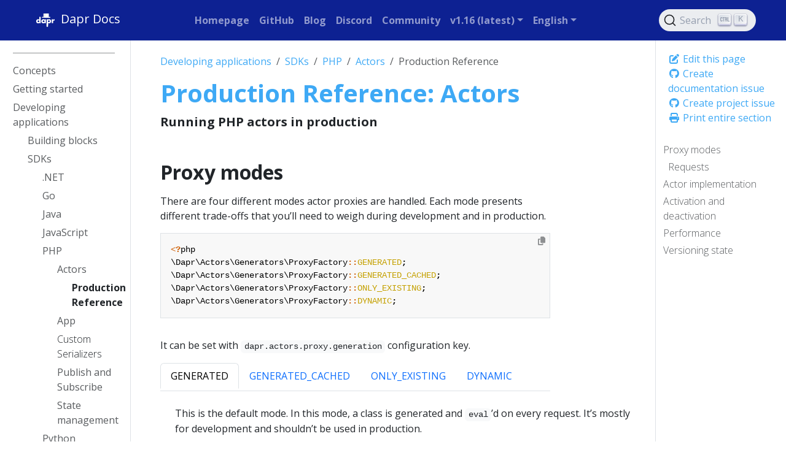

--- FILE ---
content_type: text/html
request_url: https://docs.dapr.io/developing-applications/sdks/php/php-actors/php-actor-reference/
body_size: 27600
content:
<!doctype html><html itemscope itemtype=http://schema.org/WebPage lang=en class=no-js><head><meta charset=utf-8><meta name=viewport content="width=device-width,initial-scale=1,shrink-to-fit=no"><meta name=robots content="index, follow"><link rel="shortcut icon" href=/favicons/favicon.ico><link rel=apple-touch-icon href=/favicons/apple-touch-icon-180x180.png sizes=180x180><link rel=icon type=image/png href=/favicons/favicon-16x16.png sizes=16x16><link rel=icon type=image/png href=/favicons/favicon-32x32.png sizes=32x32><link rel=icon type=image/png href=/favicons/android-36x36.png sizes=36x36><link rel=icon type=image/png href=/favicons/android-48x48.png sizes=48x48><link rel=icon type=image/png href=/favicons/android-72x72.png sizes=72x72><link rel=icon type=image/png href=/favicons/android-96x96.png sizes=96x96><link rel=icon type=image/png href=/favicons/android-144x144.png sizes=144x144><link rel=icon type=image/png href=/favicons/android-192x192.png sizes=192x192><title>Production Reference: Actors | Dapr Docs</title><meta name=description content="Running PHP actors in production"><meta property="og:url" content="https://docs.dapr.io/developing-applications/sdks/php/php-actors/php-actor-reference/"><meta property="og:site_name" content="Dapr Docs"><meta property="og:title" content="Production Reference: Actors"><meta property="og:description" content="Running PHP actors in production"><meta property="og:locale" content="en"><meta property="og:type" content="article"><meta property="article:section" content="developing-applications"><meta property="article:modified_time" content="2026-01-14T19:01:38+00:00"><meta itemprop=name content="Production Reference: Actors"><meta itemprop=description content="Running PHP actors in production"><meta itemprop=dateModified content="2026-01-14T19:01:38+00:00"><meta itemprop=wordCount content="1066"><meta name=twitter:card content="summary"><meta name=twitter:title content="Production Reference: Actors"><meta name=twitter:description content="Running PHP actors in production"><link rel=preload href=/scss/main.min.ad69ff4648955c8992aa58a20ff056076b938e93d6b6249161e5335a00bd4877.css as=style integrity="sha256-rWn/RkiVXImSqliiD/BWB2uTjpPWtiSRYeUzWgC9SHc=" crossorigin=anonymous><link href=/scss/main.min.ad69ff4648955c8992aa58a20ff056076b938e93d6b6249161e5335a00bd4877.css rel=stylesheet integrity="sha256-rWn/RkiVXImSqliiD/BWB2uTjpPWtiSRYeUzWgC9SHc=" crossorigin=anonymous><script src=https://code.jquery.com/jquery-3.7.1.min.js integrity="sha512-v2CJ7UaYy4JwqLDIrZUI/4hqeoQieOmAZNXBeQyjo21dadnwR+8ZaIJVT8EE2iyI61OV8e6M8PP2/4hpQINQ/g==" crossorigin=anonymous></script><link rel=stylesheet href=https://cdn.jsdelivr.net/npm/@docsearch/css@3.8.2 integrity="sha512-l7pkV1dOURFyHCeH8I4fK9lCkQKuqhlsTCqRl3zktifDlB8oTUJ+mJPgYkK9kHpUut8j1iPquTv32t6hvTPv3g==" crossorigin=anonymous><link rel=stylesheet href=https://cdn.jsdelivr.net/npm/@docsearch/css@3><script async src="https://www.googletagmanager.com/gtag/js?id=G-60C6Q1ETC1"></script><script>var dnt,doNotTrack=!1;if(!1&&(dnt=navigator.doNotTrack||window.doNotTrack||navigator.msDoNotTrack,doNotTrack=dnt=="1"||dnt=="yes"),!doNotTrack){window.dataLayer=window.dataLayer||[];function gtag(){dataLayer.push(arguments)}gtag("js",new Date),gtag("config","G-60C6Q1ETC1")}</script></head><body class=td-page><header><nav class="js-navbar-scroll navbar navbar-expand navbar-dark flex-column flex-md-row td-navbar"><a class=navbar-brand href=/><span class=navbar-logo><svg width="206" height="206" viewBox="0 0 206 206" xmlns:xlink="http://www.w3.org/1999/xlink"><title>white on dark</title><desc>Created with Sketch.</desc><defs/><g id="white-on-dark" stroke="none" stroke-width="1" fill="none" fill-rule="evenodd"><path d="M63.08125 128H51.55v-3.621094C50.448432 125.761726 49.3351619 126.769528 48.2101562 127.402344 46.2413964 128.503912 44.0031375 129.054688 41.4953125 129.054688c-4.0547078.0-7.6640467-1.39451800000001-10.828125-4.183594-3.7734564-3.328142-5.6601563-7.734348-5.6601563-13.21875.0-5.578153 1.9335745-10.031234 5.8007813-13.3593752C33.8781404 95.644518 37.4054488 94.3203125 41.3898437 94.3203125c2.3203242.0 4.4999899.492182600000007 6.5390625 1.4765625C49.1007871 96.3593778 50.3078063 97.2851498 51.55 98.5742188V75.1953125H63.08125V128zM51.9015625 111.6875c0-2.06251-.7265552-3.814446-2.1796875-5.255859-1.4531323-1.44141399999999-3.2109272-2.16211-5.2734375-2.16211-2.2968865.0-4.1835864.867178999999993-5.6601563 2.601563-1.1953184 1.406257-1.7929687 3.011709-1.7929687 4.816406S37.5929628 115.097649 38.7882812 116.503906C40.2414135 118.23829 42.1281134 119.105469 44.4484375 119.105469c2.0859479.0 3.8496022-.714837000000003 5.2910156-2.144531 1.4414135-1.429695 2.1621094-3.18749 2.1621094-5.273438zM106.329687 128H94.7984375v-3.621094C93.6968695 125.761726 92.5835994 126.769528 91.4585937 127.402344 89.4898339 128.503912 87.251575 129.054688 84.74375 129.054688c-4.0547078.0-7.6640467-1.39451800000001-10.828125-4.183594C70.1421686 121.542952 68.2554687 117.136746 68.2554687 111.652344 68.2554687 106.074191 70.1890432 101.62111 74.05625 98.2929688 77.1265779 95.644518 80.6538863 94.3203125 84.6382812 94.3203125c2.3203242.0 4.4999899.492182600000007 6.5390625 1.4765625C92.3492246 96.3593778 93.5562438 97.2851498 94.7984375 98.5742188V95.375H106.329687V128zM95.15 111.6875c0-2.06251-.726555200000007-3.814446-2.1796875-5.255859C91.5171802 104.990227 89.7593853 104.269531 87.696875 104.269531 85.3999885 104.269531 83.5132886 105.13671 82.0367187 106.871094 80.8414003 108.277351 80.24375 109.882803 80.24375 111.6875S80.8414003 115.097649 82.0367187 116.503906C83.489851 118.23829 85.3765509 119.105469 87.696875 119.105469 89.7828229 119.105469 91.5464772 118.390632 92.9878906 116.960938 94.4293041 115.531243 95.15 113.773448 95.15 111.6875zM150.878906 111.722656c0 5.578153-1.93357399999999 10.031234-5.800781 13.359375C142.007797 127.730482 138.480489 129.054688 134.496094 129.054688c-2.320324.0-4.49999-.492183000000011-6.539063-1.476563-1.171881-.562503000000007-2.3789-1.488275-3.621094-2.777344V144.3125h-11.53125V95.375h11.53125v3.6210938C125.367193 97.636712 126.480463 96.6289095 127.675781 95.9726562c1.96876-1.101568 4.207019-1.6523437 6.714844-1.6523437C138.445333 94.3203125 142.054672 95.7148298 145.21875 98.5039062 148.992206 101.832048 150.878906 106.238254 150.878906 111.722656zM138.890625 111.6875c0-1.851572-.585932000000014-3.457024-1.757813-4.816406C135.656243 105.13671 133.757824 104.269531 131.4375 104.269531c-2.085948.0-3.849602.714837000000003-5.291016 2.144531-1.441413 1.429695-2.162109 3.18749-2.162109 5.273438.0 2.06251.726555000000005 3.814446 2.179687 5.255859C127.617195 118.384773 129.37499 119.105469 131.4375 119.105469c2.320324.0 4.20702399999999-.867178999999993 5.660156-2.601563 1.19531900000001-1.406257 1.792969-3.011709 1.792969-4.816406zm41.63125-5.660156C178.904679 105.253902 177.264071 104.867188 175.6 104.867188c-3.79689399999998.0-6.25780699999999 1.546859-7.382813 4.640624C167.79531 110.632818 167.584375 112.144522 167.584375 114.042969V128h-11.53125V95.375h11.53125v5.34375C168.803131 98.820303 170.115618 97.449223 171.521875 96.6054688c1.898447-1.1250057 4.14842400000001-1.6875 6.75-1.6875C178.881253 94.9179688 179.631246 94.9531246 180.521875 95.0234375V106.027344z" id="dapr" fill="#FFF"/><polygon id="tie" fill="#FFF" fill-rule="nonzero" points="112.713867 128.237305 124.324219 128.237305 125.324219 155.49707 118.519043 160.265625 111.713867 155.49707"/><rect id="Rectangle-4" fill="#FFF" fill-rule="nonzero" x="86.6816586" y="46" width="44.0478543" height="31" rx="2"/><rect id="Rectangle-4" fill="#000" fill-rule="nonzero" opacity=".0799999982" x="86.6816586" y="46" width="16.2935291" height="31"/><rect id="Rectangle-3" fill="#FFF" fill-rule="nonzero" x="72.7718099" y="75" width="71.2879747" height="7.44032012" rx="3.72016"/><rect id="Rectangle-4" fill="#000" fill-rule="nonzero" opacity=".0799999982" x="72.7718099" y="75" width="22.0566132" height="9.15731707"/></g></svg></span><span class=font-weight-bold>Dapr Docs</span></a><div class="td-navbar-nav-scroll ml-md-auto" id=main_navbar><ul class="navbar-nav mt-2 mt-lg-0"><li class="nav-item mr-4 mb-2 mb-lg-0"><a class=nav-link href=https://dapr.io target=_blank rel="nofollow noopener noreferrer"><span>Homepage</span></a></li><li class="nav-item mr-4 mb-2 mb-lg-0"><a class=nav-link href=https://github.com/dapr target=_blank rel="nofollow noopener noreferrer"><span>GitHub</span></a></li><li class="nav-item mr-4 mb-2 mb-lg-0"><a class=nav-link href=https://blog.dapr.io/posts target=_blank rel="nofollow noopener noreferrer"><span>Blog</span></a></li><li class="nav-item mr-4 mb-2 mb-lg-0"><a class=nav-link href=https://bit.ly/dapr-discord target=_blank rel="nofollow noopener noreferrer"><span>Discord</span></a></li><li class="nav-item mr-4 mb-2 mb-lg-0"><a class=nav-link href=https://dapr.io/community target=_blank rel="nofollow noopener noreferrer"><span>Community</span></a></li><li class="nav-item dropdown d-none d-lg-block"><div class=dropdown><a class="nav-link dropdown-toggle" href=# role=button data-bs-toggle=dropdown aria-haspopup=true aria-expanded=false>v1.16 (latest)</a><ul class=dropdown-menu><li><a class=dropdown-item href=https://v1-17.docs.dapr.io>v1.17 (preview)</a></li><li><a class=dropdown-item href=#>v1.16 (latest)</a></li><li><a class=dropdown-item href=https://v1-15.docs.dapr.io>v1.15</a></li><li><a class=dropdown-item href=https://v1-14.docs.dapr.io>v1.14</a></li><li><a class=dropdown-item href=https://v1-13.docs.dapr.io>v1.13</a></li><li><a class=dropdown-item href=https://v1-12.docs.dapr.io>v1.12</a></li><li><a class=dropdown-item href=https://v1-11.docs.dapr.io>v1.11</a></li><li><a class=dropdown-item href=https://v1-10.docs.dapr.io>v1.10</a></li><li><a class=dropdown-item href=https://v1-9.docs.dapr.io>v1.9</a></li><li><a class=dropdown-item href=https://v1-8.docs.dapr.io>v1.8</a></li><li><a class=dropdown-item href=https://v1-7.docs.dapr.io>v1.7</a></li></ul></div></li><li class="nav-item dropdown d-none d-lg-block"><div class=dropdown><a class="nav-link dropdown-toggle" href=# role=button data-bs-toggle=dropdown aria-haspopup=true aria-expanded=false>English</a><ul class=dropdown-menu><li><a class=dropdown-item href=/zh-hans/developing-applications/sdks/php/php-actors/php-actor-reference/>简体中文</a></li></ul></div></li></ul></div><div class="navbar-nav d-none d-lg-block"><div id=docsearch></div></div></nav></header><div class="container-fluid td-outer"><div class=td-main><div class="row flex-xl-nowrap"><aside class="col-12 col-md-3 col-xl-2 td-sidebar d-print-none"><div id=td-sidebar-menu class=td-sidebar__inner><div id=content-mobile><form class="td-sidebar__search d-flex align-items-center"><div id=docsearch></div><button class="btn btn-link td-sidebar__toggle d-md-none p-0 ms-3 fas fa-bars" type=button data-bs-toggle=collapse data-bs-target=#td-section-nav aria-controls=td-section-nav aria-expanded=false aria-label="Toggle section navigation"></button></form></div><div id=content-desktop></div><nav class="td-sidebar-nav collapse td-sidebar-nav--search-disabled" id=td-section-nav><div class="td-sidebar-nav__section nav-item dropdown d-block d-lg-none"><div class=dropdown><a class="nav-link dropdown-toggle" href=# role=button data-bs-toggle=dropdown aria-haspopup=true aria-expanded=false>English</a><ul class=dropdown-menu><li><a class=dropdown-item href=/zh-hans/developing-applications/sdks/php/php-actors/php-actor-reference/>简体中文</a></li></ul></div></div><ul class="td-sidebar-nav__section pe-md-3 ul-0"><li class="td-sidebar-nav__section-title td-sidebar-nav__section with-child active-path" id=m--li><a href=/ class="align-left ps-0 td-sidebar-link td-sidebar-link__section tree-root" id=m-><span></span></a><ul class=ul-1><li class="td-sidebar-nav__section-title td-sidebar-nav__section with-child" id=m-concepts-li><a href=/concepts/ title="Dapr concepts" class="align-left ps-0 td-sidebar-link td-sidebar-link__section" id=m-concepts><span>Concepts</span></a><ul class="ul-2 foldable"><li class="td-sidebar-nav__section-title td-sidebar-nav__section without-child collapse" id=m-conceptsoverview-li><a href=/concepts/overview/ class="align-left ps-0 td-sidebar-link td-sidebar-link__page" id=m-conceptsoverview><span>Overview</span></a></li><li class="td-sidebar-nav__section-title td-sidebar-nav__section without-child collapse" id=m-conceptsbuilding-blocks-concept-li><a href=/concepts/building-blocks-concept/ class="align-left ps-0 td-sidebar-link td-sidebar-link__page" id=m-conceptsbuilding-blocks-concept><span>Building blocks</span></a></li><li class="td-sidebar-nav__section-title td-sidebar-nav__section without-child collapse" id=m-conceptscomponents-concept-li><a href=/concepts/components-concept/ class="align-left ps-0 td-sidebar-link td-sidebar-link__page" id=m-conceptscomponents-concept><span>Components</span></a></li><li class="td-sidebar-nav__section-title td-sidebar-nav__section without-child collapse" id=m-conceptsconfiguration-concept-li><a href=/concepts/configuration-concept/ title="Application and control plane configuration" class="align-left ps-0 td-sidebar-link td-sidebar-link__page" id=m-conceptsconfiguration-concept><span>Configuration</span></a></li><li class="td-sidebar-nav__section-title td-sidebar-nav__section without-child collapse" id=m-conceptsresiliency-concept-li><a href=/concepts/resiliency-concept/ class="align-left ps-0 td-sidebar-link td-sidebar-link__page" id=m-conceptsresiliency-concept><span>Resiliency</span></a></li><li class="td-sidebar-nav__section-title td-sidebar-nav__section without-child collapse" id=m-conceptsobservability-concept-li><a href=/concepts/observability-concept/ class="align-left ps-0 td-sidebar-link td-sidebar-link__page" id=m-conceptsobservability-concept><span>Observability</span></a></li><li class="td-sidebar-nav__section-title td-sidebar-nav__section without-child collapse" id=m-conceptssecurity-concept-li><a href=/concepts/security-concept/ class="align-left ps-0 td-sidebar-link td-sidebar-link__page" id=m-conceptssecurity-concept><span>Security</span></a></li><li class="td-sidebar-nav__section-title td-sidebar-nav__section without-child collapse" id=m-conceptsisolation-concept-li><a href=/concepts/isolation-concept/ class="align-left ps-0 td-sidebar-link td-sidebar-link__page" id=m-conceptsisolation-concept><span>Isolation</span></a></li><li class="td-sidebar-nav__section-title td-sidebar-nav__section with-child collapse" id=m-conceptsdapr-services-li><a href=/concepts/dapr-services/ title="Overview of the Dapr services" class="align-left ps-0 td-sidebar-link td-sidebar-link__section" id=m-conceptsdapr-services><span>Dapr services</span></a><ul class="ul-3 foldable"><li class="td-sidebar-nav__section-title td-sidebar-nav__section without-child collapse" id=m-conceptsdapr-servicessidecar-li><a href=/concepts/dapr-services/sidecar/ title="Dapr sidecar (daprd) overview" class="align-left ps-0 td-sidebar-link td-sidebar-link__page" id=m-conceptsdapr-servicessidecar><span>Sidecar</span></a></li><li class="td-sidebar-nav__section-title td-sidebar-nav__section without-child collapse" id=m-conceptsdapr-servicesoperator-li><a href=/concepts/dapr-services/operator/ title="Dapr Operator control plane service overview" class="align-left ps-0 td-sidebar-link td-sidebar-link__page" id=m-conceptsdapr-servicesoperator><span>Operator</span></a></li><li class="td-sidebar-nav__section-title td-sidebar-nav__section without-child collapse" id=m-conceptsdapr-servicesplacement-li><a href=/concepts/dapr-services/placement/ title="Dapr Placement control plane service overview" class="align-left ps-0 td-sidebar-link td-sidebar-link__page" id=m-conceptsdapr-servicesplacement><span>Placement</span></a></li><li class="td-sidebar-nav__section-title td-sidebar-nav__section without-child collapse" id=m-conceptsdapr-servicesscheduler-li><a href=/concepts/dapr-services/scheduler/ title="Dapr Scheduler control plane service overview" class="align-left ps-0 td-sidebar-link td-sidebar-link__page" id=m-conceptsdapr-servicesscheduler><span>Scheduler</span></a></li><li class="td-sidebar-nav__section-title td-sidebar-nav__section without-child collapse" id=m-conceptsdapr-servicessentry-li><a href=/concepts/dapr-services/sentry/ title="Dapr Sentry control plane service overview" class="align-left ps-0 td-sidebar-link td-sidebar-link__page" id=m-conceptsdapr-servicessentry><span>Sentry</span></a></li><li class="td-sidebar-nav__section-title td-sidebar-nav__section without-child collapse" id=m-conceptsdapr-servicessidecar-injector-li><a href=/concepts/dapr-services/sidecar-injector/ title="Dapr Sidecar Injector control plane service overview" class="align-left ps-0 td-sidebar-link td-sidebar-link__page" id=m-conceptsdapr-servicessidecar-injector><span>Sidecar injector</span></a></li></ul></li><li class="td-sidebar-nav__section-title td-sidebar-nav__section without-child collapse" id=m-conceptsterminology-li><a href=/concepts/terminology/ title="Dapr terminology and definitions" class="align-left ps-0 td-sidebar-link td-sidebar-link__page" id=m-conceptsterminology><span>Terminology</span></a></li><li class="td-sidebar-nav__section-title td-sidebar-nav__section with-child collapse" id=m-conceptsfaq-li><a href=/concepts/faq/ title="Frequently asked questions and answers" class="align-left ps-0 td-sidebar-link td-sidebar-link__section" id=m-conceptsfaq><span>FAQs</span></a><ul class="ul-3 foldable"><li class="td-sidebar-nav__section-title td-sidebar-nav__section without-child collapse" id=m-conceptsfaqfaq-li><a href=/concepts/faq/faq/ title="General Dapr questions and answers" class="align-left ps-0 td-sidebar-link td-sidebar-link__page" id=m-conceptsfaqfaq><span>General questions</span></a></li><li class="td-sidebar-nav__section-title td-sidebar-nav__section without-child collapse" id=m-conceptsfaqservice-mesh-li><a href=/concepts/faq/service-mesh/ title="Dapr and service meshes" class="align-left ps-0 td-sidebar-link td-sidebar-link__page" id=m-conceptsfaqservice-mesh><span>Service meshes</span></a></li></ul></li></ul></li><li class="td-sidebar-nav__section-title td-sidebar-nav__section with-child" id=m-getting-started-li><a href=/getting-started/ title="Getting started with Dapr" class="align-left ps-0 td-sidebar-link td-sidebar-link__section" id=m-getting-started><span>Getting started</span></a><ul class="ul-2 foldable"><li class="td-sidebar-nav__section-title td-sidebar-nav__section without-child collapse" id=m-getting-startedinstall-dapr-cli-li><a href=/getting-started/install-dapr-cli/ title="Install the Dapr CLI" class="align-left ps-0 td-sidebar-link td-sidebar-link__page" id=m-getting-startedinstall-dapr-cli><span>Install Dapr CLI</span></a></li><li class="td-sidebar-nav__section-title td-sidebar-nav__section without-child collapse" id=m-getting-startedinstall-dapr-selfhost-li><a href=/getting-started/install-dapr-selfhost/ title="Initialize Dapr in your local environment" class="align-left ps-0 td-sidebar-link td-sidebar-link__page" id=m-getting-startedinstall-dapr-selfhost><span>Init Dapr locally</span></a></li><li class="td-sidebar-nav__section-title td-sidebar-nav__section without-child collapse" id=m-getting-startedget-started-api-li><a href=/getting-started/get-started-api/ class="align-left ps-0 td-sidebar-link td-sidebar-link__page" id=m-getting-startedget-started-api><span>Use the Dapr API</span></a></li><li class="td-sidebar-nav__section-title td-sidebar-nav__section with-child collapse" id=m-getting-startedquickstarts-li><a href=/getting-started/quickstarts/ class="align-left ps-0 td-sidebar-link td-sidebar-link__section" id=m-getting-startedquickstarts><span>Dapr Quickstarts</span></a><ul class="ul-3 foldable"><li class="td-sidebar-nav__section-title td-sidebar-nav__section without-child collapse" id=m-getting-startedquickstartsserviceinvocation-quickstart-li><a href=/getting-started/quickstarts/serviceinvocation-quickstart/ title="Quickstart: Service Invocation" class="align-left ps-0 td-sidebar-link td-sidebar-link__page" id=m-getting-startedquickstartsserviceinvocation-quickstart><span>Service Invocation</span></a></li><li class="td-sidebar-nav__section-title td-sidebar-nav__section without-child collapse" id=m-getting-startedquickstartspubsub-quickstart-li><a href=/getting-started/quickstarts/pubsub-quickstart/ title="Quickstart: Publish and Subscribe" class="align-left ps-0 td-sidebar-link td-sidebar-link__page" id=m-getting-startedquickstartspubsub-quickstart><span>Publish and Subscribe</span></a></li><li class="td-sidebar-nav__section-title td-sidebar-nav__section without-child collapse" id=m-getting-startedquickstartsworkflow-quickstart-li><a href=/getting-started/quickstarts/workflow-quickstart/ title="Quickstart: Workflow" class="align-left ps-0 td-sidebar-link td-sidebar-link__page" id=m-getting-startedquickstartsworkflow-quickstart><span>Workflow</span></a></li><li class="td-sidebar-nav__section-title td-sidebar-nav__section without-child collapse" id=m-getting-startedquickstartsstatemanagement-quickstart-li><a href=/getting-started/quickstarts/statemanagement-quickstart/ title="Quickstart: State Management" class="align-left ps-0 td-sidebar-link td-sidebar-link__page" id=m-getting-startedquickstartsstatemanagement-quickstart><span>State Management</span></a></li><li class="td-sidebar-nav__section-title td-sidebar-nav__section without-child collapse" id=m-getting-startedquickstartsbindings-quickstart-li><a href=/getting-started/quickstarts/bindings-quickstart/ title="Quickstart: Input & Output Bindings" class="align-left ps-0 td-sidebar-link td-sidebar-link__page" id=m-getting-startedquickstartsbindings-quickstart><span>Bindings</span></a></li><li class="td-sidebar-nav__section-title td-sidebar-nav__section without-child collapse" id=m-getting-startedquickstartsactors-quickstart-li><a href=/getting-started/quickstarts/actors-quickstart/ title="Quickstart: Actors" class="align-left ps-0 td-sidebar-link td-sidebar-link__page" id=m-getting-startedquickstartsactors-quickstart><span>Actors</span></a></li><li class="td-sidebar-nav__section-title td-sidebar-nav__section without-child collapse" id=m-getting-startedquickstartssecrets-quickstart-li><a href=/getting-started/quickstarts/secrets-quickstart/ title="Quickstart: Secrets Management" class="align-left ps-0 td-sidebar-link td-sidebar-link__page" id=m-getting-startedquickstartssecrets-quickstart><span>Secrets Management</span></a></li><li class="td-sidebar-nav__section-title td-sidebar-nav__section without-child collapse" id=m-getting-startedquickstartsconfiguration-quickstart-li><a href=/getting-started/quickstarts/configuration-quickstart/ title="Quickstart: Configuration" class="align-left ps-0 td-sidebar-link td-sidebar-link__page" id=m-getting-startedquickstartsconfiguration-quickstart><span>Configuration</span></a></li><li class="td-sidebar-nav__section-title td-sidebar-nav__section without-child collapse" id=m-getting-startedquickstartscryptography-quickstart-li><a href=/getting-started/quickstarts/cryptography-quickstart/ title="Quickstart: Cryptography" class="align-left ps-0 td-sidebar-link td-sidebar-link__page" id=m-getting-startedquickstartscryptography-quickstart><span>Cryptography</span></a></li><li class="td-sidebar-nav__section-title td-sidebar-nav__section without-child collapse" id=m-getting-startedquickstartsjobs-quickstart-li><a href=/getting-started/quickstarts/jobs-quickstart/ title="Quickstart: Jobs" class="align-left ps-0 td-sidebar-link td-sidebar-link__page" id=m-getting-startedquickstartsjobs-quickstart><span>Jobs</span></a></li><li class="td-sidebar-nav__section-title td-sidebar-nav__section without-child collapse" id=m-getting-startedquickstartsconversation-quickstart-li><a href=/getting-started/quickstarts/conversation-quickstart/ title="Quickstart: Conversation" class="align-left ps-0 td-sidebar-link td-sidebar-link__page" id=m-getting-startedquickstartsconversation-quickstart><span>Conversation</span></a></li><li class="td-sidebar-nav__section-title td-sidebar-nav__section with-child collapse" id=m-getting-startedquickstartsresiliency-li><a href=/getting-started/quickstarts/resiliency/ title="Resiliency Quickstarts" class="align-left ps-0 td-sidebar-link td-sidebar-link__section" id=m-getting-startedquickstartsresiliency><span>Resiliency</span></a><ul class="ul-4 foldable"><li class="td-sidebar-nav__section-title td-sidebar-nav__section without-child collapse" id=m-getting-startedquickstartsresiliencyresiliency-state-quickstart-li><a href=/getting-started/quickstarts/resiliency/resiliency-state-quickstart/ title="Quickstart: Service-to-component resiliency" class="align-left ps-0 td-sidebar-link td-sidebar-link__page" id=m-getting-startedquickstartsresiliencyresiliency-state-quickstart><span>Resiliency: Service-to-component</span></a></li><li class="td-sidebar-nav__section-title td-sidebar-nav__section without-child collapse" id=m-getting-startedquickstartsresiliencyresiliency-serviceinvo-quickstart-li><a href=/getting-started/quickstarts/resiliency/resiliency-serviceinvo-quickstart/ title="Quickstart: Service-to-service resiliency" class="align-left ps-0 td-sidebar-link td-sidebar-link__page" id=m-getting-startedquickstartsresiliencyresiliency-serviceinvo-quickstart><span>Resiliency: Service-to-service</span></a></li></ul></li></ul></li><li class="td-sidebar-nav__section-title td-sidebar-nav__section with-child collapse" id=m-getting-startedtutorials-li><a href=/getting-started/tutorials/ class="align-left ps-0 td-sidebar-link td-sidebar-link__section" id=m-getting-startedtutorials><span>Dapr Tutorials</span></a><ul class="ul-3 foldable"><li class="td-sidebar-nav__section-title td-sidebar-nav__section without-child collapse" id=m-getting-startedtutorialsget-started-component-li><a href=/getting-started/tutorials/get-started-component/ class="align-left ps-0 td-sidebar-link td-sidebar-link__page" id=m-getting-startedtutorialsget-started-component><span>Define a component</span></a></li><li class="td-sidebar-nav__section-title td-sidebar-nav__section without-child collapse" id=m-getting-startedtutorialsconfigure-state-pubsub-li><a href=/getting-started/tutorials/configure-state-pubsub/ title="Tutorial: Configure state store and pub/sub message broker" class="align-left ps-0 td-sidebar-link td-sidebar-link__page" id=m-getting-startedtutorialsconfigure-state-pubsub><span>Configure state & pub/sub</span></a></li></ul></li></ul></li><li class="td-sidebar-nav__section-title td-sidebar-nav__section with-child active-path" id=m-developing-applications-li><a href=/developing-applications/ title="Developing applications with Dapr" class="align-left ps-0 td-sidebar-link td-sidebar-link__section" id=m-developing-applications><span>Developing applications</span></a><ul class="ul-2 foldable"><li class="td-sidebar-nav__section-title td-sidebar-nav__section with-child" id=m-developing-applicationsbuilding-blocks-li><a href=/developing-applications/building-blocks/ class="align-left ps-0 td-sidebar-link td-sidebar-link__section" id=m-developing-applicationsbuilding-blocks><span>Building blocks</span></a><ul class="ul-3 foldable"><li class="td-sidebar-nav__section-title td-sidebar-nav__section with-child collapse" id=m-developing-applicationsbuilding-blocksservice-invocation-li><a href=/developing-applications/building-blocks/service-invocation/ class="align-left ps-0 td-sidebar-link td-sidebar-link__section" id=m-developing-applicationsbuilding-blocksservice-invocation><span>Service invocation</span></a><ul class="ul-4 foldable"><li class="td-sidebar-nav__section-title td-sidebar-nav__section without-child collapse" id=m-developing-applicationsbuilding-blocksservice-invocationservice-invocation-overview-li><a href=/developing-applications/building-blocks/service-invocation/service-invocation-overview/ title="Service invocation overview" class="align-left ps-0 td-sidebar-link td-sidebar-link__page" id=m-developing-applicationsbuilding-blocksservice-invocationservice-invocation-overview><span>Overview</span></a></li><li class="td-sidebar-nav__section-title td-sidebar-nav__section without-child collapse" id=m-developing-applicationsbuilding-blocksservice-invocationhowto-invoke-discover-services-li><a href=/developing-applications/building-blocks/service-invocation/howto-invoke-discover-services/ title="How-To: Invoke services using HTTP" class="align-left ps-0 td-sidebar-link td-sidebar-link__page" id=m-developing-applicationsbuilding-blocksservice-invocationhowto-invoke-discover-services><span>How-To: Invoke with HTTP</span></a></li><li class="td-sidebar-nav__section-title td-sidebar-nav__section without-child collapse" id=m-developing-applicationsbuilding-blocksservice-invocationhowto-invoke-services-grpc-li><a href=/developing-applications/building-blocks/service-invocation/howto-invoke-services-grpc/ title="How-To: Invoke services using gRPC" class="align-left ps-0 td-sidebar-link td-sidebar-link__page" id=m-developing-applicationsbuilding-blocksservice-invocationhowto-invoke-services-grpc><span>How-To: Invoke with gRPC</span></a></li><li class="td-sidebar-nav__section-title td-sidebar-nav__section without-child collapse" id=m-developing-applicationsbuilding-blocksservice-invocationhowto-invoke-non-dapr-endpoints-li><a href=/developing-applications/building-blocks/service-invocation/howto-invoke-non-dapr-endpoints/ title="How-To: Invoke Non-Dapr Endpoints using HTTP" class="align-left ps-0 td-sidebar-link td-sidebar-link__page" id=m-developing-applicationsbuilding-blocksservice-invocationhowto-invoke-non-dapr-endpoints><span>How-To: Invoke Non-Dapr Endpoints</span></a></li><li class="td-sidebar-nav__section-title td-sidebar-nav__section without-child collapse" id=m-developing-applicationsbuilding-blocksservice-invocationservice-invocation-namespaces-li><a href=/developing-applications/building-blocks/service-invocation/service-invocation-namespaces/ title="How to: Service invocation across namespaces" class="align-left ps-0 td-sidebar-link td-sidebar-link__page" id=m-developing-applicationsbuilding-blocksservice-invocationservice-invocation-namespaces><span>How to: Service invocation namespaces</span></a></li></ul></li><li class="td-sidebar-nav__section-title td-sidebar-nav__section with-child collapse" id=m-developing-applicationsbuilding-blockspubsub-li><a href=/developing-applications/building-blocks/pubsub/ title="Publish & subscribe messaging" class="align-left ps-0 td-sidebar-link td-sidebar-link__section" id=m-developing-applicationsbuilding-blockspubsub><span>Publish & subscribe</span></a><ul class="ul-4 foldable"><li class="td-sidebar-nav__section-title td-sidebar-nav__section without-child collapse" id=m-developing-applicationsbuilding-blockspubsubpubsub-overview-li><a href=/developing-applications/building-blocks/pubsub/pubsub-overview/ title="Publish and subscribe overview" class="align-left ps-0 td-sidebar-link td-sidebar-link__page" id=m-developing-applicationsbuilding-blockspubsubpubsub-overview><span>Overview</span></a></li><li class="td-sidebar-nav__section-title td-sidebar-nav__section without-child collapse" id=m-developing-applicationsbuilding-blockspubsubhowto-publish-subscribe-li><a href=/developing-applications/building-blocks/pubsub/howto-publish-subscribe/ title="How to: Publish a message and subscribe to a topic" class="align-left ps-0 td-sidebar-link td-sidebar-link__page" id=m-developing-applicationsbuilding-blockspubsubhowto-publish-subscribe><span>How to: Publish & subscribe to topics</span></a></li><li class="td-sidebar-nav__section-title td-sidebar-nav__section without-child collapse" id=m-developing-applicationsbuilding-blockspubsubpubsub-cloudevents-li><a href=/developing-applications/building-blocks/pubsub/pubsub-cloudevents/ title="Publishing & subscribing messages with Cloudevents" class="align-left ps-0 td-sidebar-link td-sidebar-link__page" id=m-developing-applicationsbuilding-blockspubsubpubsub-cloudevents><span>Messages with Cloudevents</span></a></li><li class="td-sidebar-nav__section-title td-sidebar-nav__section without-child collapse" id=m-developing-applicationsbuilding-blockspubsubpubsub-raw-li><a href=/developing-applications/building-blocks/pubsub/pubsub-raw/ title="Publishing & subscribing messages without CloudEvents" class="align-left ps-0 td-sidebar-link td-sidebar-link__page" id=m-developing-applicationsbuilding-blockspubsubpubsub-raw><span>Messages without CloudEvents</span></a></li><li class="td-sidebar-nav__section-title td-sidebar-nav__section without-child collapse" id=m-developing-applicationsbuilding-blockspubsubhowto-route-messages-li><a href=/developing-applications/building-blocks/pubsub/howto-route-messages/ title="How-To: Route messages to different event handlers" class="align-left ps-0 td-sidebar-link td-sidebar-link__page" id=m-developing-applicationsbuilding-blockspubsubhowto-route-messages><span>How-To: Route events</span></a></li><li class="td-sidebar-nav__section-title td-sidebar-nav__section without-child collapse" id=m-developing-applicationsbuilding-blockspubsubsubscription-methods-li><a href=/developing-applications/building-blocks/pubsub/subscription-methods/ title="Declarative, streaming, and programmatic subscription types" class="align-left ps-0 td-sidebar-link td-sidebar-link__page" id=m-developing-applicationsbuilding-blockspubsubsubscription-methods><span>Subscription types</span></a></li><li class="td-sidebar-nav__section-title td-sidebar-nav__section without-child collapse" id=m-developing-applicationsbuilding-blockspubsubpubsub-deadletter-li><a href=/developing-applications/building-blocks/pubsub/pubsub-deadletter/ class="align-left ps-0 td-sidebar-link td-sidebar-link__page" id=m-developing-applicationsbuilding-blockspubsubpubsub-deadletter><span>Dead Letter Topics</span></a></li><li class="td-sidebar-nav__section-title td-sidebar-nav__section without-child collapse" id=m-developing-applicationsbuilding-blockspubsubhowto-namespace-li><a href=/developing-applications/building-blocks/pubsub/howto-namespace/ title="How to: Set up pub/sub namespace consumer groups" class="align-left ps-0 td-sidebar-link td-sidebar-link__page" id=m-developing-applicationsbuilding-blockspubsubhowto-namespace><span>How to: Namespace consumer groups</span></a></li><li class="td-sidebar-nav__section-title td-sidebar-nav__section without-child collapse" id=m-developing-applicationsbuilding-blockspubsubhowto-subscribe-statefulset-li><a href=/developing-applications/building-blocks/pubsub/howto-subscribe-statefulset/ class="align-left ps-0 td-sidebar-link td-sidebar-link__page" id=m-developing-applicationsbuilding-blockspubsubhowto-subscribe-statefulset><span>How to: Horizontally scale subscribers with StatefulSets</span></a></li><li class="td-sidebar-nav__section-title td-sidebar-nav__section without-child collapse" id=m-developing-applicationsbuilding-blockspubsubpubsub-scopes-li><a href=/developing-applications/building-blocks/pubsub/pubsub-scopes/ title="Scope Pub/sub topic access" class="align-left ps-0 td-sidebar-link td-sidebar-link__page" id=m-developing-applicationsbuilding-blockspubsubpubsub-scopes><span>Scope topic access</span></a></li><li class="td-sidebar-nav__section-title td-sidebar-nav__section without-child collapse" id=m-developing-applicationsbuilding-blockspubsubpubsub-message-ttl-li><a href=/developing-applications/building-blocks/pubsub/pubsub-message-ttl/ title="Message Time-to-Live (TTL)" class="align-left ps-0 td-sidebar-link td-sidebar-link__page" id=m-developing-applicationsbuilding-blockspubsubpubsub-message-ttl><span>Message TTL</span></a></li><li class="td-sidebar-nav__section-title td-sidebar-nav__section without-child collapse" id=m-developing-applicationsbuilding-blockspubsubpubsub-bulk-li><a href=/developing-applications/building-blocks/pubsub/pubsub-bulk/ class="align-left ps-0 td-sidebar-link td-sidebar-link__page" id=m-developing-applicationsbuilding-blockspubsubpubsub-bulk><span>Publish and subscribe to bulk messages</span></a></li></ul></li><li class="td-sidebar-nav__section-title td-sidebar-nav__section with-child collapse" id=m-developing-applicationsbuilding-blocksworkflow-li><a href=/developing-applications/building-blocks/workflow/ class="align-left ps-0 td-sidebar-link td-sidebar-link__section" id=m-developing-applicationsbuilding-blocksworkflow><span>Workflow</span></a><ul class="ul-4 foldable"><li class="td-sidebar-nav__section-title td-sidebar-nav__section without-child collapse" id=m-developing-applicationsbuilding-blocksworkflowworkflow-overview-li><a href=/developing-applications/building-blocks/workflow/workflow-overview/ title="Workflow overview" class="align-left ps-0 td-sidebar-link td-sidebar-link__page" id=m-developing-applicationsbuilding-blocksworkflowworkflow-overview><span>Overview</span></a></li><li class="td-sidebar-nav__section-title td-sidebar-nav__section without-child collapse" id=m-developing-applicationsbuilding-blocksworkflowworkflow-features-concepts-li><a href=/developing-applications/building-blocks/workflow/workflow-features-concepts/ class="align-left ps-0 td-sidebar-link td-sidebar-link__page" id=m-developing-applicationsbuilding-blocksworkflowworkflow-features-concepts><span>Features and concepts</span></a></li><li class="td-sidebar-nav__section-title td-sidebar-nav__section without-child collapse" id=m-developing-applicationsbuilding-blocksworkflowworkflow-patterns-li><a href=/developing-applications/building-blocks/workflow/workflow-patterns/ class="align-left ps-0 td-sidebar-link td-sidebar-link__page" id=m-developing-applicationsbuilding-blocksworkflowworkflow-patterns><span>Workflow patterns</span></a></li><li class="td-sidebar-nav__section-title td-sidebar-nav__section without-child collapse" id=m-developing-applicationsbuilding-blocksworkflowworkflow-architecture-li><a href=/developing-applications/building-blocks/workflow/workflow-architecture/ class="align-left ps-0 td-sidebar-link td-sidebar-link__page" id=m-developing-applicationsbuilding-blocksworkflowworkflow-architecture><span>Workflow architecture</span></a></li><li class="td-sidebar-nav__section-title td-sidebar-nav__section without-child collapse" id=m-developing-applicationsbuilding-blocksworkflowhowto-author-workflow-li><a href=/developing-applications/building-blocks/workflow/howto-author-workflow/ title="How to: Author a workflow" class="align-left ps-0 td-sidebar-link td-sidebar-link__page" id=m-developing-applicationsbuilding-blocksworkflowhowto-author-workflow><span>How to: Author workflows</span></a></li><li class="td-sidebar-nav__section-title td-sidebar-nav__section without-child collapse" id=m-developing-applicationsbuilding-blocksworkflowhowto-manage-workflow-li><a href=/developing-applications/building-blocks/workflow/howto-manage-workflow/ class="align-left ps-0 td-sidebar-link td-sidebar-link__page" id=m-developing-applicationsbuilding-blocksworkflowhowto-manage-workflow><span>How to: Manage workflows</span></a></li><li class="td-sidebar-nav__section-title td-sidebar-nav__section without-child collapse" id=m-developing-applicationsbuilding-blocksworkflowworkflow-multi-app-li><a href=/developing-applications/building-blocks/workflow/workflow-multi-app/ class="align-left ps-0 td-sidebar-link td-sidebar-link__page" id=m-developing-applicationsbuilding-blocksworkflowworkflow-multi-app><span>Multi Application Workflows</span></a></li></ul></li><li class="td-sidebar-nav__section-title td-sidebar-nav__section with-child collapse" id=m-developing-applicationsbuilding-blocksstate-management-li><a href=/developing-applications/building-blocks/state-management/ class="align-left ps-0 td-sidebar-link td-sidebar-link__section" id=m-developing-applicationsbuilding-blocksstate-management><span>State management</span></a><ul class="ul-4 foldable"><li class="td-sidebar-nav__section-title td-sidebar-nav__section without-child collapse" id=m-developing-applicationsbuilding-blocksstate-managementstate-management-overview-li><a href=/developing-applications/building-blocks/state-management/state-management-overview/ title="State management overview" class="align-left ps-0 td-sidebar-link td-sidebar-link__page" id=m-developing-applicationsbuilding-blocksstate-managementstate-management-overview><span>Overview</span></a></li><li class="td-sidebar-nav__section-title td-sidebar-nav__section without-child collapse" id=m-developing-applicationsbuilding-blocksstate-managementhowto-get-save-state-li><a href=/developing-applications/building-blocks/state-management/howto-get-save-state/ title="How-To: Save and get state" class="align-left ps-0 td-sidebar-link td-sidebar-link__page" id=m-developing-applicationsbuilding-blocksstate-managementhowto-get-save-state><span>How-To: Save & get state</span></a></li><li class="td-sidebar-nav__section-title td-sidebar-nav__section without-child collapse" id=m-developing-applicationsbuilding-blocksstate-managementhowto-state-query-api-li><a href=/developing-applications/building-blocks/state-management/howto-state-query-api/ class="align-left ps-0 td-sidebar-link td-sidebar-link__page" id=m-developing-applicationsbuilding-blocksstate-managementhowto-state-query-api><span>How-To: Query state</span></a></li><li class="td-sidebar-nav__section-title td-sidebar-nav__section without-child collapse" id=m-developing-applicationsbuilding-blocksstate-managementhowto-stateful-service-li><a href=/developing-applications/building-blocks/state-management/howto-stateful-service/ class="align-left ps-0 td-sidebar-link td-sidebar-link__page" id=m-developing-applicationsbuilding-blocksstate-managementhowto-stateful-service><span>How-To: Build a stateful service</span></a></li><li class="td-sidebar-nav__section-title td-sidebar-nav__section without-child collapse" id=m-developing-applicationsbuilding-blocksstate-managementhowto-outbox-li><a href=/developing-applications/building-blocks/state-management/howto-outbox/ class="align-left ps-0 td-sidebar-link td-sidebar-link__page" id=m-developing-applicationsbuilding-blocksstate-managementhowto-outbox><span>How-To: Enable the transactional outbox pattern</span></a></li><li class="td-sidebar-nav__section-title td-sidebar-nav__section without-child collapse" id=m-developing-applicationsbuilding-blocksstate-managementhowto-share-state-li><a href=/developing-applications/building-blocks/state-management/howto-share-state/ class="align-left ps-0 td-sidebar-link td-sidebar-link__page" id=m-developing-applicationsbuilding-blocksstate-managementhowto-share-state><span>How-To: Share state between applications</span></a></li><li class="td-sidebar-nav__section-title td-sidebar-nav__section without-child collapse" id=m-developing-applicationsbuilding-blocksstate-managementhowto-encrypt-state-li><a href=/developing-applications/building-blocks/state-management/howto-encrypt-state/ title="How-To: Encrypt application state" class="align-left ps-0 td-sidebar-link td-sidebar-link__page" id=m-developing-applicationsbuilding-blocksstate-managementhowto-encrypt-state><span>How-To: Encrypt state</span></a></li><li class="td-sidebar-nav__section-title td-sidebar-nav__section with-child collapse" id=m-developing-applicationsbuilding-blocksstate-managementquery-state-store-li><a href=/developing-applications/building-blocks/state-management/query-state-store/ title="Work with backend state stores" class="align-left ps-0 td-sidebar-link td-sidebar-link__section" id=m-developing-applicationsbuilding-blocksstate-managementquery-state-store><span>Backend stores</span></a><ul class="ul-5 foldable"><li class="td-sidebar-nav__section-title td-sidebar-nav__section without-child collapse" id=m-developing-applicationsbuilding-blocksstate-managementquery-state-storequery-cosmosdb-store-li><a href=/developing-applications/building-blocks/state-management/query-state-store/query-cosmosdb-store/ class="align-left ps-0 td-sidebar-link td-sidebar-link__page" id=m-developing-applicationsbuilding-blocksstate-managementquery-state-storequery-cosmosdb-store><span>Azure Cosmos DB</span></a></li><li class="td-sidebar-nav__section-title td-sidebar-nav__section without-child collapse" id=m-developing-applicationsbuilding-blocksstate-managementquery-state-storequery-redis-store-li><a href=/developing-applications/building-blocks/state-management/query-state-store/query-redis-store/ class="align-left ps-0 td-sidebar-link td-sidebar-link__page" id=m-developing-applicationsbuilding-blocksstate-managementquery-state-storequery-redis-store><span>Redis</span></a></li><li class="td-sidebar-nav__section-title td-sidebar-nav__section without-child collapse" id=m-developing-applicationsbuilding-blocksstate-managementquery-state-storequery-sqlserver-store-li><a href=/developing-applications/building-blocks/state-management/query-state-store/query-sqlserver-store/ class="align-left ps-0 td-sidebar-link td-sidebar-link__page" id=m-developing-applicationsbuilding-blocksstate-managementquery-state-storequery-sqlserver-store><span>SQL server</span></a></li></ul></li><li class="td-sidebar-nav__section-title td-sidebar-nav__section without-child collapse" id=m-developing-applicationsbuilding-blocksstate-managementstate-store-ttl-li><a href=/developing-applications/building-blocks/state-management/state-store-ttl/ title="State Time-to-Live (TTL)" class="align-left ps-0 td-sidebar-link td-sidebar-link__page" id=m-developing-applicationsbuilding-blocksstate-managementstate-store-ttl><span>State TTL</span></a></li></ul></li><li class="td-sidebar-nav__section-title td-sidebar-nav__section with-child collapse" id=m-developing-applicationsbuilding-blocksbindings-li><a href=/developing-applications/building-blocks/bindings/ class="align-left ps-0 td-sidebar-link td-sidebar-link__section" id=m-developing-applicationsbuilding-blocksbindings><span>Bindings</span></a><ul class="ul-4 foldable"><li class="td-sidebar-nav__section-title td-sidebar-nav__section without-child collapse" id=m-developing-applicationsbuilding-blocksbindingsbindings-overview-li><a href=/developing-applications/building-blocks/bindings/bindings-overview/ title="Bindings overview" class="align-left ps-0 td-sidebar-link td-sidebar-link__page" id=m-developing-applicationsbuilding-blocksbindingsbindings-overview><span>Overview</span></a></li><li class="td-sidebar-nav__section-title td-sidebar-nav__section without-child collapse" id=m-developing-applicationsbuilding-blocksbindingshowto-triggers-li><a href=/developing-applications/building-blocks/bindings/howto-triggers/ title="How-To: Trigger your application with input bindings" class="align-left ps-0 td-sidebar-link td-sidebar-link__page" id=m-developing-applicationsbuilding-blocksbindingshowto-triggers><span>How-To: Input bindings</span></a></li><li class="td-sidebar-nav__section-title td-sidebar-nav__section without-child collapse" id=m-developing-applicationsbuilding-blocksbindingshowto-bindings-li><a href=/developing-applications/building-blocks/bindings/howto-bindings/ title="How-To: Use output bindings to interface with external resources" class="align-left ps-0 td-sidebar-link td-sidebar-link__page" id=m-developing-applicationsbuilding-blocksbindingshowto-bindings><span>How-To: Output bindings</span></a></li></ul></li><li class="td-sidebar-nav__section-title td-sidebar-nav__section with-child collapse" id=m-developing-applicationsbuilding-blocksactors-li><a href=/developing-applications/building-blocks/actors/ class="align-left ps-0 td-sidebar-link td-sidebar-link__section" id=m-developing-applicationsbuilding-blocksactors><span>Actors</span></a><ul class="ul-4 foldable"><li class="td-sidebar-nav__section-title td-sidebar-nav__section without-child collapse" id=m-developing-applicationsbuilding-blocksactorsactors-overview-li><a href=/developing-applications/building-blocks/actors/actors-overview/ title="Actors overview" class="align-left ps-0 td-sidebar-link td-sidebar-link__page" id=m-developing-applicationsbuilding-blocksactorsactors-overview><span>Overview</span></a></li><li class="td-sidebar-nav__section-title td-sidebar-nav__section without-child collapse" id=m-developing-applicationsbuilding-blocksactorsactors-features-concepts-li><a href=/developing-applications/building-blocks/actors/actors-features-concepts/ title="Actor runtime features" class="align-left ps-0 td-sidebar-link td-sidebar-link__page" id=m-developing-applicationsbuilding-blocksactorsactors-features-concepts><span>Runtime features</span></a></li><li class="td-sidebar-nav__section-title td-sidebar-nav__section without-child collapse" id=m-developing-applicationsbuilding-blocksactorsactors-runtime-config-li><a href=/developing-applications/building-blocks/actors/actors-runtime-config/ title="Actor runtime configuration parameters" class="align-left ps-0 td-sidebar-link td-sidebar-link__page" id=m-developing-applicationsbuilding-blocksactorsactors-runtime-config><span>Runtime configuration</span></a></li><li class="td-sidebar-nav__section-title td-sidebar-nav__section without-child collapse" id=m-developing-applicationsbuilding-blocksactorsnamespaced-actors-li><a href=/developing-applications/building-blocks/actors/namespaced-actors/ class="align-left ps-0 td-sidebar-link td-sidebar-link__page" id=m-developing-applicationsbuilding-blocksactorsnamespaced-actors><span>Namespaced actors</span></a></li><li class="td-sidebar-nav__section-title td-sidebar-nav__section without-child collapse" id=m-developing-applicationsbuilding-blocksactorsactors-timers-reminders-li><a href=/developing-applications/building-blocks/actors/actors-timers-reminders/ title="Actors timers and reminders" class="align-left ps-0 td-sidebar-link td-sidebar-link__page" id=m-developing-applicationsbuilding-blocksactorsactors-timers-reminders><span>Timers and reminders</span></a></li><li class="td-sidebar-nav__section-title td-sidebar-nav__section without-child collapse" id=m-developing-applicationsbuilding-blocksactorshowto-actors-partitioning-li><a href=/developing-applications/building-blocks/actors/howto-actors-partitioning/ title="How to: Enable partitioning of actor reminders" class="align-left ps-0 td-sidebar-link td-sidebar-link__page" id=m-developing-applicationsbuilding-blocksactorshowto-actors-partitioning><span>How to: Partition reminders</span></a></li><li class="td-sidebar-nav__section-title td-sidebar-nav__section without-child collapse" id=m-developing-applicationsbuilding-blocksactorshowto-actors-li><a href=/developing-applications/building-blocks/actors/howto-actors/ title="How-to: Interact with virtual actors using scripting" class="align-left ps-0 td-sidebar-link td-sidebar-link__page" id=m-developing-applicationsbuilding-blocksactorshowto-actors><span>How-To: Interact with virtual actors</span></a></li><li class="td-sidebar-nav__section-title td-sidebar-nav__section without-child collapse" id=m-developing-applicationsbuilding-blocksactorsactor-reentrancy-li><a href=/developing-applications/building-blocks/actors/actor-reentrancy/ title="How-to: Enable and use actor reentrancy in Dapr" class="align-left ps-0 td-sidebar-link td-sidebar-link__page" id=m-developing-applicationsbuilding-blocksactorsactor-reentrancy><span>How-To: Actor reentrancy</span></a></li></ul></li><li class="td-sidebar-nav__section-title td-sidebar-nav__section with-child collapse" id=m-developing-applicationsbuilding-blockssecrets-li><a href=/developing-applications/building-blocks/secrets/ class="align-left ps-0 td-sidebar-link td-sidebar-link__section" id=m-developing-applicationsbuilding-blockssecrets><span>Secrets management</span></a><ul class="ul-4 foldable"><li class="td-sidebar-nav__section-title td-sidebar-nav__section without-child collapse" id=m-developing-applicationsbuilding-blockssecretssecrets-overview-li><a href=/developing-applications/building-blocks/secrets/secrets-overview/ title="Secrets management overview" class="align-left ps-0 td-sidebar-link td-sidebar-link__page" id=m-developing-applicationsbuilding-blockssecretssecrets-overview><span>Overview</span></a></li><li class="td-sidebar-nav__section-title td-sidebar-nav__section without-child collapse" id=m-developing-applicationsbuilding-blockssecretshowto-secrets-li><a href=/developing-applications/building-blocks/secrets/howto-secrets/ class="align-left ps-0 td-sidebar-link td-sidebar-link__page" id=m-developing-applicationsbuilding-blockssecretshowto-secrets><span>How To: Retrieve a secret</span></a></li><li class="td-sidebar-nav__section-title td-sidebar-nav__section without-child collapse" id=m-developing-applicationsbuilding-blockssecretssecrets-scopes-li><a href=/developing-applications/building-blocks/secrets/secrets-scopes/ class="align-left ps-0 td-sidebar-link td-sidebar-link__page" id=m-developing-applicationsbuilding-blockssecretssecrets-scopes><span>How To: Use secret scoping</span></a></li></ul></li><li class="td-sidebar-nav__section-title td-sidebar-nav__section with-child collapse" id=m-developing-applicationsbuilding-blocksconfiguration-li><a href=/developing-applications/building-blocks/configuration/ class="align-left ps-0 td-sidebar-link td-sidebar-link__section" id=m-developing-applicationsbuilding-blocksconfiguration><span>Configuration</span></a><ul class="ul-4 foldable"><li class="td-sidebar-nav__section-title td-sidebar-nav__section without-child collapse" id=m-developing-applicationsbuilding-blocksconfigurationconfiguration-api-overview-li><a href=/developing-applications/building-blocks/configuration/configuration-api-overview/ title="Configuration overview" class="align-left ps-0 td-sidebar-link td-sidebar-link__page" id=m-developing-applicationsbuilding-blocksconfigurationconfiguration-api-overview><span>Overview</span></a></li><li class="td-sidebar-nav__section-title td-sidebar-nav__section without-child collapse" id=m-developing-applicationsbuilding-blocksconfigurationhowto-manage-configuration-li><a href=/developing-applications/building-blocks/configuration/howto-manage-configuration/ class="align-left ps-0 td-sidebar-link td-sidebar-link__page" id=m-developing-applicationsbuilding-blocksconfigurationhowto-manage-configuration><span>How-To: Manage configuration from a store</span></a></li></ul></li><li class="td-sidebar-nav__section-title td-sidebar-nav__section with-child collapse" id=m-developing-applicationsbuilding-blocksdistributed-lock-li><a href=/developing-applications/building-blocks/distributed-lock/ class="align-left ps-0 td-sidebar-link td-sidebar-link__section" id=m-developing-applicationsbuilding-blocksdistributed-lock><span>Distributed lock</span></a><ul class="ul-4 foldable"><li class="td-sidebar-nav__section-title td-sidebar-nav__section without-child collapse" id=m-developing-applicationsbuilding-blocksdistributed-lockdistributed-lock-api-overview-li><a href=/developing-applications/building-blocks/distributed-lock/distributed-lock-api-overview/ title="Distributed lock overview" class="align-left ps-0 td-sidebar-link td-sidebar-link__page" id=m-developing-applicationsbuilding-blocksdistributed-lockdistributed-lock-api-overview><span>Overview</span></a></li><li class="td-sidebar-nav__section-title td-sidebar-nav__section without-child collapse" id=m-developing-applicationsbuilding-blocksdistributed-lockhowto-use-distributed-lock-li><a href=/developing-applications/building-blocks/distributed-lock/howto-use-distributed-lock/ class="align-left ps-0 td-sidebar-link td-sidebar-link__page" id=m-developing-applicationsbuilding-blocksdistributed-lockhowto-use-distributed-lock><span>How-To: Use a lock</span></a></li></ul></li><li class="td-sidebar-nav__section-title td-sidebar-nav__section with-child collapse" id=m-developing-applicationsbuilding-blockscryptography-li><a href=/developing-applications/building-blocks/cryptography/ class="align-left ps-0 td-sidebar-link td-sidebar-link__section" id=m-developing-applicationsbuilding-blockscryptography><span>Cryptography</span></a><ul class="ul-4 foldable"><li class="td-sidebar-nav__section-title td-sidebar-nav__section without-child collapse" id=m-developing-applicationsbuilding-blockscryptographycryptography-overview-li><a href=/developing-applications/building-blocks/cryptography/cryptography-overview/ title="Cryptography overview" class="align-left ps-0 td-sidebar-link td-sidebar-link__page" id=m-developing-applicationsbuilding-blockscryptographycryptography-overview><span>Overview</span></a></li><li class="td-sidebar-nav__section-title td-sidebar-nav__section without-child collapse" id=m-developing-applicationsbuilding-blockscryptographyhowto-cryptography-li><a href=/developing-applications/building-blocks/cryptography/howto-cryptography/ title="How to: Use the cryptography APIs" class="align-left ps-0 td-sidebar-link td-sidebar-link__page" id=m-developing-applicationsbuilding-blockscryptographyhowto-cryptography><span>How to: Use cryptography</span></a></li></ul></li><li class="td-sidebar-nav__section-title td-sidebar-nav__section with-child collapse" id=m-developing-applicationsbuilding-blocksjobs-li><a href=/developing-applications/building-blocks/jobs/ class="align-left ps-0 td-sidebar-link td-sidebar-link__section" id=m-developing-applicationsbuilding-blocksjobs><span>Jobs</span></a><ul class="ul-4 foldable"><li class="td-sidebar-nav__section-title td-sidebar-nav__section without-child collapse" id=m-developing-applicationsbuilding-blocksjobsjobs-overview-li><a href=/developing-applications/building-blocks/jobs/jobs-overview/ title="Jobs overview" class="align-left ps-0 td-sidebar-link td-sidebar-link__page" id=m-developing-applicationsbuilding-blocksjobsjobs-overview><span>Overview</span></a></li><li class="td-sidebar-nav__section-title td-sidebar-nav__section without-child collapse" id=m-developing-applicationsbuilding-blocksjobsjobs-features-concepts-li><a href=/developing-applications/building-blocks/jobs/jobs-features-concepts/ class="align-left ps-0 td-sidebar-link td-sidebar-link__page" id=m-developing-applicationsbuilding-blocksjobsjobs-features-concepts><span>Features and concepts</span></a></li><li class="td-sidebar-nav__section-title td-sidebar-nav__section without-child collapse" id=m-developing-applicationsbuilding-blocksjobshowto-schedule-and-handle-triggered-jobs-li><a href=/developing-applications/building-blocks/jobs/howto-schedule-and-handle-triggered-jobs/ class="align-left ps-0 td-sidebar-link td-sidebar-link__page" id=m-developing-applicationsbuilding-blocksjobshowto-schedule-and-handle-triggered-jobs><span>How-To: Schedule and handle triggered jobs</span></a></li></ul></li><li class="td-sidebar-nav__section-title td-sidebar-nav__section with-child collapse" id=m-developing-applicationsbuilding-blocksconversation-li><a href=/developing-applications/building-blocks/conversation/ class="align-left ps-0 td-sidebar-link td-sidebar-link__section" id=m-developing-applicationsbuilding-blocksconversation><span>Conversation</span></a><ul class="ul-4 foldable"><li class="td-sidebar-nav__section-title td-sidebar-nav__section without-child collapse" id=m-developing-applicationsbuilding-blocksconversationconversation-overview-li><a href=/developing-applications/building-blocks/conversation/conversation-overview/ title="Conversation overview" class="align-left ps-0 td-sidebar-link td-sidebar-link__page" id=m-developing-applicationsbuilding-blocksconversationconversation-overview><span>Overview</span></a></li><li class="td-sidebar-nav__section-title td-sidebar-nav__section without-child collapse" id=m-developing-applicationsbuilding-blocksconversationhowto-conversation-layer-li><a href=/developing-applications/building-blocks/conversation/howto-conversation-layer/ title="How-To: Converse with an LLM using the conversation API" class="align-left ps-0 td-sidebar-link td-sidebar-link__page" id=m-developing-applicationsbuilding-blocksconversationhowto-conversation-layer><span>How-To: Converse</span></a></li></ul></li></ul></li><li class="td-sidebar-nav__section-title td-sidebar-nav__section with-child active-path" id=m-developing-applicationssdks-li><a href=/developing-applications/sdks/ title="Dapr Software Development Kits (SDKs)" class="align-left ps-0 td-sidebar-link td-sidebar-link__section" id=m-developing-applicationssdks><span>SDKs</span></a><ul class="ul-3 foldable"><li class="td-sidebar-nav__section-title td-sidebar-nav__section with-child" id=m-developing-applicationssdksdotnet-li><a href=/developing-applications/sdks/dotnet/ title="Dapr .NET SDK" class="align-left ps-0 td-sidebar-link td-sidebar-link__section" id=m-developing-applicationssdksdotnet><span>.NET</span></a><ul class="ul-4 foldable"><li class="td-sidebar-nav__section-title td-sidebar-nav__section with-child collapse" id=m-developing-applicationssdksdotnetdotnet-client-li><a href=/developing-applications/sdks/dotnet/dotnet-client/ title="Getting started with the Dapr client .NET SDK" class="align-left ps-0 td-sidebar-link td-sidebar-link__section" id=m-developing-applicationssdksdotnetdotnet-client><span>Client</span></a><ul class="ul-5 foldable"><li class="td-sidebar-nav__section-title td-sidebar-nav__section without-child collapse" id=m-developing-applicationssdksdotnetdotnet-clientdotnet-daprclient-usage-li><a href=/developing-applications/sdks/dotnet/dotnet-client/dotnet-daprclient-usage/ class="align-left ps-0 td-sidebar-link td-sidebar-link__page" id=m-developing-applicationssdksdotnetdotnet-clientdotnet-daprclient-usage><span>DaprClient usage</span></a></li></ul></li><li class="td-sidebar-nav__section-title td-sidebar-nav__section with-child collapse" id=m-developing-applicationssdksdotnetdotnet-workflow-li><a href=/developing-applications/sdks/dotnet/dotnet-workflow/ title="Dapr Workflow .NET SDK" class="align-left ps-0 td-sidebar-link td-sidebar-link__section" id=m-developing-applicationssdksdotnetdotnet-workflow><span>Workflow</span></a><ul class="ul-5 foldable"><li class="td-sidebar-nav__section-title td-sidebar-nav__section without-child collapse" id=m-developing-applicationssdksdotnetdotnet-workflowdotnet-workflowclient-usage-li><a href=/developing-applications/sdks/dotnet/dotnet-workflow/dotnet-workflowclient-usage/ title="DaprWorkflowClient lifetime management and registration" class="align-left ps-0 td-sidebar-link td-sidebar-link__page" id=m-developing-applicationssdksdotnetdotnet-workflowdotnet-workflowclient-usage><span>DaprWorkflowClient registration</span></a></li><li class="td-sidebar-nav__section-title td-sidebar-nav__section without-child collapse" id=m-developing-applicationssdksdotnetdotnet-workflowdotnet-workflow-management-methods-li><a href=/developing-applications/sdks/dotnet/dotnet-workflow/dotnet-workflow-management-methods/ title="Workflow management operations with DaprWorkflowClient" class="align-left ps-0 td-sidebar-link td-sidebar-link__page" id=m-developing-applicationssdksdotnetdotnet-workflowdotnet-workflow-management-methods><span>Workflow management operations</span></a></li><li class="td-sidebar-nav__section-title td-sidebar-nav__section without-child collapse" id=m-developing-applicationssdksdotnetdotnet-workflowdotnet-workflow-examples-li><a href=/developing-applications/sdks/dotnet/dotnet-workflow/dotnet-workflow-examples/ title=".NET Workflow Examples" class="align-left ps-0 td-sidebar-link td-sidebar-link__page" id=m-developing-applicationssdksdotnetdotnet-workflowdotnet-workflow-examples><span>Workflow examples on GitHub</span></a></li></ul></li><li class="td-sidebar-nav__section-title td-sidebar-nav__section with-child collapse" id=m-developing-applicationssdksdotnetdotnet-actors-li><a href=/developing-applications/sdks/dotnet/dotnet-actors/ title="Dapr actors .NET SDK" class="align-left ps-0 td-sidebar-link td-sidebar-link__section" id=m-developing-applicationssdksdotnetdotnet-actors><span>Actors</span></a><ul class="ul-5 foldable"><li class="td-sidebar-nav__section-title td-sidebar-nav__section without-child collapse" id=m-developing-applicationssdksdotnetdotnet-actorsdotnet-actors-client-li><a href=/developing-applications/sdks/dotnet/dotnet-actors/dotnet-actors-client/ title="The IActorProxyFactory interface" class="align-left ps-0 td-sidebar-link td-sidebar-link__page" id=m-developing-applicationssdksdotnetdotnet-actorsdotnet-actors-client><span>Actors client</span></a></li><li class="td-sidebar-nav__section-title td-sidebar-nav__section without-child collapse" id=m-developing-applicationssdksdotnetdotnet-actorsdotnet-actors-usage-li><a href=/developing-applications/sdks/dotnet/dotnet-actors/dotnet-actors-usage/ title="Author & run actors" class="align-left ps-0 td-sidebar-link td-sidebar-link__page" id=m-developing-applicationssdksdotnetdotnet-actorsdotnet-actors-usage><span>Authoring actors</span></a></li><li class="td-sidebar-nav__section-title td-sidebar-nav__section without-child collapse" id=m-developing-applicationssdksdotnetdotnet-actorsdotnet-actors-serialization-li><a href=/developing-applications/sdks/dotnet/dotnet-actors/dotnet-actors-serialization/ title="Actor serialization in the .NET SDK" class="align-left ps-0 td-sidebar-link td-sidebar-link__page" id=m-developing-applicationssdksdotnetdotnet-actorsdotnet-actors-serialization><span>Actor serialization</span></a></li><li class="td-sidebar-nav__section-title td-sidebar-nav__section without-child collapse" id=m-developing-applicationssdksdotnetdotnet-actorsdotnet-actors-howto-li><a href=/developing-applications/sdks/dotnet/dotnet-actors/dotnet-actors-howto/ title="How to: Run and use virtual actors in the .NET SDK" class="align-left ps-0 td-sidebar-link td-sidebar-link__page" id=m-developing-applicationssdksdotnetdotnet-actorsdotnet-actors-howto><span>How to: Run & use virtual actors</span></a></li></ul></li><li class="td-sidebar-nav__section-title td-sidebar-nav__section with-child collapse" id=m-developing-applicationssdksdotnetdotnet-ai-li><a href=/developing-applications/sdks/dotnet/dotnet-ai/ title="Dapr AI .NET SDK" class="align-left ps-0 td-sidebar-link td-sidebar-link__section" id=m-developing-applicationssdksdotnetdotnet-ai><span>AI</span></a><ul class="ul-5 foldable"><li class="td-sidebar-nav__section-title td-sidebar-nav__section without-child collapse" id=m-developing-applicationssdksdotnetdotnet-aidotnet-ai-conversation-usage-li><a href=/developing-applications/sdks/dotnet/dotnet-ai/dotnet-ai-conversation-usage/ title="Dapr AI Client" class="align-left ps-0 td-sidebar-link td-sidebar-link__page" id=m-developing-applicationssdksdotnetdotnet-aidotnet-ai-conversation-usage><span>AI client</span></a></li><li class="td-sidebar-nav__section-title td-sidebar-nav__section without-child collapse" id=m-developing-applicationssdksdotnetdotnet-aidotnet-ai-conversation-howto-li><a href=/developing-applications/sdks/dotnet/dotnet-ai/dotnet-ai-conversation-howto/ title="How to: Create and use Dapr AI Conversations in the .NET SDK" class="align-left ps-0 td-sidebar-link td-sidebar-link__page" id=m-developing-applicationssdksdotnetdotnet-aidotnet-ai-conversation-howto><span>How to: Use the AI Conversations client</span></a></li><li class="td-sidebar-nav__section-title td-sidebar-nav__section without-child collapse" id=m-developing-applicationssdksdotnetdotnet-aidotnet-ai-extensions-howto-li><a href=/developing-applications/sdks/dotnet/dotnet-ai/dotnet-ai-extensions-howto/ title="How to: Using Microsoft's AI extensions with Dapr's .NET Conversation SDK" class="align-left ps-0 td-sidebar-link td-sidebar-link__page" id=m-developing-applicationssdksdotnetdotnet-aidotnet-ai-extensions-howto><span>How to: Use Microsoft's AI extensions with Dapr</span></a></li></ul></li><li class="td-sidebar-nav__section-title td-sidebar-nav__section with-child collapse" id=m-developing-applicationssdksdotnetdotnet-jobs-li><a href=/developing-applications/sdks/dotnet/dotnet-jobs/ title="Dapr Jobs .NET SDK" class="align-left ps-0 td-sidebar-link td-sidebar-link__section" id=m-developing-applicationssdksdotnetdotnet-jobs><span>Jobs</span></a><ul class="ul-5 foldable"><li class="td-sidebar-nav__section-title td-sidebar-nav__section without-child collapse" id=m-developing-applicationssdksdotnetdotnet-jobsdotnet-jobs-howto-li><a href=/developing-applications/sdks/dotnet/dotnet-jobs/dotnet-jobs-howto/ title="How to: Author and manage Dapr Jobs in the .NET SDK" class="align-left ps-0 td-sidebar-link td-sidebar-link__page" id=m-developing-applicationssdksdotnetdotnet-jobsdotnet-jobs-howto><span>How to: Author & manage jobs</span></a></li><li class="td-sidebar-nav__section-title td-sidebar-nav__section without-child collapse" id=m-developing-applicationssdksdotnetdotnet-jobsdotnet-jobsclient-usage-li><a href=/developing-applications/sdks/dotnet/dotnet-jobs/dotnet-jobsclient-usage/ class="align-left ps-0 td-sidebar-link td-sidebar-link__page" id=m-developing-applicationssdksdotnetdotnet-jobsdotnet-jobsclient-usage><span>DaprJobsClient usage</span></a></li></ul></li><li class="td-sidebar-nav__section-title td-sidebar-nav__section with-child collapse" id=m-developing-applicationssdksdotnetdotnet-cryptography-li><a href=/developing-applications/sdks/dotnet/dotnet-cryptography/ title="Dapr Cryptography .NET SDK" class="align-left ps-0 td-sidebar-link td-sidebar-link__section" id=m-developing-applicationssdksdotnetdotnet-cryptography><span>Cryptography</span></a><ul class="ul-5 foldable"><li class="td-sidebar-nav__section-title td-sidebar-nav__section without-child collapse" id=m-developing-applicationssdksdotnetdotnet-cryptographydotnet-cryptography-usage-li><a href=/developing-applications/sdks/dotnet/dotnet-cryptography/dotnet-cryptography-usage/ title="Dapr Cryptography Client" class="align-left ps-0 td-sidebar-link td-sidebar-link__page" id=m-developing-applicationssdksdotnetdotnet-cryptographydotnet-cryptography-usage><span>Cryptography client</span></a></li><li class="td-sidebar-nav__section-title td-sidebar-nav__section without-child collapse" id=m-developing-applicationssdksdotnetdotnet-cryptographydotnet-cryptography-howto-li><a href=/developing-applications/sdks/dotnet/dotnet-cryptography/dotnet-cryptography-howto/ title="How to: Create an use Dapr Cryptography in the .NET SDK" class="align-left ps-0 td-sidebar-link td-sidebar-link__page" id=m-developing-applicationssdksdotnetdotnet-cryptographydotnet-cryptography-howto><span>How to: Use the Cryptography client</span></a></li></ul></li><li class="td-sidebar-nav__section-title td-sidebar-nav__section with-child collapse" id=m-developing-applicationssdksdotnetdotnet-messaging-li><a href=/developing-applications/sdks/dotnet/dotnet-messaging/ title="Dapr Messaging .NET SDK" class="align-left ps-0 td-sidebar-link td-sidebar-link__section" id=m-developing-applicationssdksdotnetdotnet-messaging><span>Messaging</span></a><ul class="ul-5 foldable"><li class="td-sidebar-nav__section-title td-sidebar-nav__section without-child collapse" id=m-developing-applicationssdksdotnetdotnet-messagingdotnet-messaging-pubsub-howto-li><a href=/developing-applications/sdks/dotnet/dotnet-messaging/dotnet-messaging-pubsub-howto/ title="How to: Author and manage Dapr streaming subscriptions in the .NET SDK" class="align-left ps-0 td-sidebar-link td-sidebar-link__page" id=m-developing-applicationssdksdotnetdotnet-messagingdotnet-messaging-pubsub-howto><span>How to: Author & manage streaming subscriptions</span></a></li><li class="td-sidebar-nav__section-title td-sidebar-nav__section without-child collapse" id=m-developing-applicationssdksdotnetdotnet-messagingdotnet-messaging-pubsub-usage-li><a href=/developing-applications/sdks/dotnet/dotnet-messaging/dotnet-messaging-pubsub-usage/ class="align-left ps-0 td-sidebar-link td-sidebar-link__page" id=m-developing-applicationssdksdotnetdotnet-messagingdotnet-messaging-pubsub-usage><span>DaprPublishSubscribeClient usage</span></a></li></ul></li><li class="td-sidebar-nav__section-title td-sidebar-nav__section with-child collapse" id=m-developing-applicationssdksdotnetdotnet-distributed-lock-li><a href=/developing-applications/sdks/dotnet/dotnet-distributed-lock/ title="Dapr Distributed Lock .NET SDK" class="align-left ps-0 td-sidebar-link td-sidebar-link__section" id=m-developing-applicationssdksdotnetdotnet-distributed-lock><span>Distributed Lock</span></a><ul class="ul-5 foldable"><li class="td-sidebar-nav__section-title td-sidebar-nav__section without-child collapse" id=m-developing-applicationssdksdotnetdotnet-distributed-lockdotnet-distributedlock-howto-li><a href=/developing-applications/sdks/dotnet/dotnet-distributed-lock/dotnet-distributedlock-howto/ title="How to: Create and use Dapr Distributed Lock in the .NET SDK" class="align-left ps-0 td-sidebar-link td-sidebar-link__page" id=m-developing-applicationssdksdotnetdotnet-distributed-lockdotnet-distributedlock-howto><span>How to: Use the Distributed Lock client</span></a></li></ul></li><li class="td-sidebar-nav__section-title td-sidebar-nav__section with-child collapse" id=m-developing-applicationssdksdotnetdotnet-guidance-li><a href=/developing-applications/sdks/dotnet/dotnet-guidance/ title="Best Practices for the Dapr .NET SDK" class="align-left ps-0 td-sidebar-link td-sidebar-link__section" id=m-developing-applicationssdksdotnetdotnet-guidance><span>Best Practices</span></a><ul class="ul-5 foldable"><li class="td-sidebar-nav__section-title td-sidebar-nav__section without-child collapse" id=m-developing-applicationssdksdotnetdotnet-guidancedotnet-guidance-error-model-li><a href=/developing-applications/sdks/dotnet/dotnet-guidance/dotnet-guidance-error-model/ title="Error Model in the Dapr .NET SDK" class="align-left ps-0 td-sidebar-link td-sidebar-link__page" id=m-developing-applicationssdksdotnetdotnet-guidancedotnet-guidance-error-model><span>Error Model</span></a></li><li class="td-sidebar-nav__section-title td-sidebar-nav__section without-child collapse" id=m-developing-applicationssdksdotnetdotnet-guidancedotnet-guidance-experimental-attributes-li><a href=/developing-applications/sdks/dotnet/dotnet-guidance/dotnet-guidance-experimental-attributes/ class="align-left ps-0 td-sidebar-link td-sidebar-link__page" id=m-developing-applicationssdksdotnetdotnet-guidancedotnet-guidance-experimental-attributes><span>Experimental Attributes</span></a></li><li class="td-sidebar-nav__section-title td-sidebar-nav__section without-child collapse" id=m-developing-applicationssdksdotnetdotnet-guidancedotnet-guidance-source-generators-li><a href=/developing-applications/sdks/dotnet/dotnet-guidance/dotnet-guidance-source-generators/ title="Dapr source code analyzers and generators" class="align-left ps-0 td-sidebar-link td-sidebar-link__page" id=m-developing-applicationssdksdotnetdotnet-guidancedotnet-guidance-source-generators><span>Roslyn Analyzers/Generators</span></a></li></ul></li><li class="td-sidebar-nav__section-title td-sidebar-nav__section with-child collapse" id=m-developing-applicationssdksdotnetdotnet-integrations-li><a href=/developing-applications/sdks/dotnet/dotnet-integrations/ title="Developing applications with the Dapr .NET SDK" class="align-left ps-0 td-sidebar-link td-sidebar-link__section" id=m-developing-applicationssdksdotnetdotnet-integrations><span>Deployment Integrations</span></a><ul class="ul-5 foldable"><li class="td-sidebar-nav__section-title td-sidebar-nav__section without-child collapse" id=m-developing-applicationssdksdotnetdotnet-integrationsdotnet-development-dapr-cli-li><a href=/developing-applications/sdks/dotnet/dotnet-integrations/dotnet-development-dapr-cli/ title="Dapr .NET SDK Development with Dapr CLI" class="align-left ps-0 td-sidebar-link td-sidebar-link__page" id=m-developing-applicationssdksdotnetdotnet-integrationsdotnet-development-dapr-cli><span>Dapr CLI</span></a></li><li class="td-sidebar-nav__section-title td-sidebar-nav__section without-child collapse" id=m-developing-applicationssdksdotnetdotnet-integrationsdotnet-development-docker-compose-li><a href=/developing-applications/sdks/dotnet/dotnet-integrations/dotnet-development-docker-compose/ title="Dapr .NET SDK Development with Docker-Compose" class="align-left ps-0 td-sidebar-link td-sidebar-link__page" id=m-developing-applicationssdksdotnetdotnet-integrationsdotnet-development-docker-compose><span>Docker Compose</span></a></li><li class="td-sidebar-nav__section-title td-sidebar-nav__section without-child collapse" id=m-developing-applicationssdksdotnetdotnet-integrationsdotnet-development-dapr-aspire-li><a href=/developing-applications/sdks/dotnet/dotnet-integrations/dotnet-development-dapr-aspire/ title="Dapr .NET SDK Development with .NET Aspire" class="align-left ps-0 td-sidebar-link td-sidebar-link__page" id=m-developing-applicationssdksdotnetdotnet-integrationsdotnet-development-dapr-aspire><span>.NET Aspire</span></a></li></ul></li><li class="td-sidebar-nav__section-title td-sidebar-nav__section with-child collapse" id=m-developing-applicationssdksdotnetdotnet-troubleshooting-li><a href=/developing-applications/sdks/dotnet/dotnet-troubleshooting/ title="How to troubleshoot and debug with the Dapr .NET SDK" class="align-left ps-0 td-sidebar-link td-sidebar-link__section" id=m-developing-applicationssdksdotnetdotnet-troubleshooting><span>Troubleshooting</span></a><ul class="ul-5 foldable"><li class="td-sidebar-nav__section-title td-sidebar-nav__section without-child collapse" id=m-developing-applicationssdksdotnetdotnet-troubleshootingdotnet-troubleshooting-pubsub-li><a href=/developing-applications/sdks/dotnet/dotnet-troubleshooting/dotnet-troubleshooting-pubsub/ title="Troubleshoot Pub/Sub with the .NET SDK" class="align-left ps-0 td-sidebar-link td-sidebar-link__page" id=m-developing-applicationssdksdotnetdotnet-troubleshootingdotnet-troubleshooting-pubsub><span>Troubleshoot pub/sub</span></a></li></ul></li></ul></li><li class="td-sidebar-nav__section-title td-sidebar-nav__section with-child" id=m-developing-applicationssdksgo-li><a href=/developing-applications/sdks/go/ title="Dapr Go SDK" class="align-left ps-0 td-sidebar-link td-sidebar-link__section" id=m-developing-applicationssdksgo><span>Go</span></a><ul class="ul-4 foldable"><li class="td-sidebar-nav__section-title td-sidebar-nav__section without-child collapse" id=m-developing-applicationssdksgogo-client-li><a href=/developing-applications/sdks/go/go-client/ title="Getting started with the Dapr client Go SDK" class="align-left ps-0 td-sidebar-link td-sidebar-link__section" id=m-developing-applicationssdksgogo-client><span>Client</span></a></li><li class="td-sidebar-nav__section-title td-sidebar-nav__section with-child collapse" id=m-developing-applicationssdksgogo-service-li><a href=/developing-applications/sdks/go/go-service/ title="Getting started with the Dapr Service (Callback) SDK for Go" class="align-left ps-0 td-sidebar-link td-sidebar-link__section" id=m-developing-applicationssdksgogo-service><span>Service</span></a><ul class="ul-5 foldable"><li class="td-sidebar-nav__section-title td-sidebar-nav__section without-child collapse" id=m-developing-applicationssdksgogo-servicehttp-service-li><a href=/developing-applications/sdks/go/go-service/http-service/ title="Getting started with the Dapr HTTP Service SDK for Go" class="align-left ps-0 td-sidebar-link td-sidebar-link__page" id=m-developing-applicationssdksgogo-servicehttp-service><span>HTTP Service</span></a></li><li class="td-sidebar-nav__section-title td-sidebar-nav__section without-child collapse" id=m-developing-applicationssdksgogo-servicegrpc-service-li><a href=/developing-applications/sdks/go/go-service/grpc-service/ title="Getting started with the Dapr Service (Callback) SDK for Go" class="align-left ps-0 td-sidebar-link td-sidebar-link__page" id=m-developing-applicationssdksgogo-servicegrpc-service><span>gRPC Service</span></a></li></ul></li></ul></li><li class="td-sidebar-nav__section-title td-sidebar-nav__section with-child" id=m-developing-applicationssdksjava-li><a href=/developing-applications/sdks/java/ title="Dapr Java SDK" class="align-left ps-0 td-sidebar-link td-sidebar-link__section" id=m-developing-applicationssdksjava><span>Java</span></a><ul class="ul-4 foldable"><li class="td-sidebar-nav__section-title td-sidebar-nav__section with-child collapse" id=m-developing-applicationssdksjavajava-ai-li><a href=/developing-applications/sdks/java/java-ai/ class="align-left ps-0 td-sidebar-link td-sidebar-link__section" id=m-developing-applicationssdksjavajava-ai><span>AI</span></a><ul class="ul-5 foldable"><li class="td-sidebar-nav__section-title td-sidebar-nav__section without-child collapse" id=m-developing-applicationssdksjavajava-aijava-ai-howto-li><a href=/developing-applications/sdks/java/java-ai/java-ai-howto/ title="How to: Author and manage Dapr Conversation AI in the Java SDK" class="align-left ps-0 td-sidebar-link td-sidebar-link__page" id=m-developing-applicationssdksjavajava-aijava-ai-howto><span>How to: Author and manage Conversation AI</span></a></li></ul></li><li class="td-sidebar-nav__section-title td-sidebar-nav__section with-child collapse" id=m-developing-applicationssdksjavajava-client-li><a href=/developing-applications/sdks/java/java-client/ title="Getting started with the Dapr client Java SDK" class="align-left ps-0 td-sidebar-link td-sidebar-link__section" id=m-developing-applicationssdksjavajava-client><span>Client</span></a><ul class="ul-5 foldable"><li class="td-sidebar-nav__section-title td-sidebar-nav__section without-child collapse" id=m-developing-applicationssdksjavajava-clientproperties-li><a href=/developing-applications/sdks/java/java-client/properties/ class="align-left ps-0 td-sidebar-link td-sidebar-link__page" id=m-developing-applicationssdksjavajava-clientproperties><span>Properties</span></a></li></ul></li><li class="td-sidebar-nav__section-title td-sidebar-nav__section with-child collapse" id=m-developing-applicationssdksjavajava-jobs-li><a href=/developing-applications/sdks/java/java-jobs/ class="align-left ps-0 td-sidebar-link td-sidebar-link__section" id=m-developing-applicationssdksjavajava-jobs><span>Jobs</span></a><ul class="ul-5 foldable"><li class="td-sidebar-nav__section-title td-sidebar-nav__section without-child collapse" id=m-developing-applicationssdksjavajava-jobsjava-jobs-howto-li><a href=/developing-applications/sdks/java/java-jobs/java-jobs-howto/ title="How to: Author and manage Dapr Jobs in the Java SDK" class="align-left ps-0 td-sidebar-link td-sidebar-link__page" id=m-developing-applicationssdksjavajava-jobsjava-jobs-howto><span>How to: Author and manage Jobs</span></a></li></ul></li><li class="td-sidebar-nav__section-title td-sidebar-nav__section with-child collapse" id=m-developing-applicationssdksjavajava-workflow-li><a href=/developing-applications/sdks/java/java-workflow/ class="align-left ps-0 td-sidebar-link td-sidebar-link__section" id=m-developing-applicationssdksjavajava-workflow><span>Workflow</span></a><ul class="ul-5 foldable"><li class="td-sidebar-nav__section-title td-sidebar-nav__section without-child collapse" id=m-developing-applicationssdksjavajava-workflowjava-workflow-howto-li><a href=/developing-applications/sdks/java/java-workflow/java-workflow-howto/ title="How to: Author and manage Dapr Workflow in the Java SDK" class="align-left ps-0 td-sidebar-link td-sidebar-link__page" id=m-developing-applicationssdksjavajava-workflowjava-workflow-howto><span>How to: Author and manage workflows</span></a></li></ul></li><li class="td-sidebar-nav__section-title td-sidebar-nav__section with-child collapse" id=m-developing-applicationssdksjavaspring-boot-li><a href=/developing-applications/sdks/java/spring-boot/ title="Getting started with the Dapr and Spring Boot" class="align-left ps-0 td-sidebar-link td-sidebar-link__section" id=m-developing-applicationssdksjavaspring-boot><span>Spring Boot Integration</span></a><ul class="ul-5 foldable"><li class="td-sidebar-nav__section-title td-sidebar-nav__section without-child collapse" id=m-developing-applicationssdksjavaspring-bootsb-workflows-howto-li><a href=/developing-applications/sdks/java/spring-boot/sb-workflows-howto/ title="How to: Author and manage Dapr Workflow with Spring Boot" class="align-left ps-0 td-sidebar-link td-sidebar-link__page" id=m-developing-applicationssdksjavaspring-bootsb-workflows-howto><span>How to: Author and manage workflows with Spring Boot</span></a></li></ul></li></ul></li><li class="td-sidebar-nav__section-title td-sidebar-nav__section with-child" id=m-developing-applicationssdksjs-li><a href=/developing-applications/sdks/js/ title="JavaScript SDK" class="align-left ps-0 td-sidebar-link td-sidebar-link__section" id=m-developing-applicationssdksjs><span>JavaScript</span></a><ul class="ul-4 foldable"><li class="td-sidebar-nav__section-title td-sidebar-nav__section without-child collapse" id=m-developing-applicationssdksjsjs-client-li><a href=/developing-applications/sdks/js/js-client/ title="JavaScript Client SDK" class="align-left ps-0 td-sidebar-link td-sidebar-link__section" id=m-developing-applicationssdksjsjs-client><span>Client</span></a></li><li class="td-sidebar-nav__section-title td-sidebar-nav__section without-child collapse" id=m-developing-applicationssdksjsjs-server-li><a href=/developing-applications/sdks/js/js-server/ title="JavaScript Server SDK" class="align-left ps-0 td-sidebar-link td-sidebar-link__section" id=m-developing-applicationssdksjsjs-server><span>Server</span></a></li><li class="td-sidebar-nav__section-title td-sidebar-nav__section without-child collapse" id=m-developing-applicationssdksjsjs-actors-li><a href=/developing-applications/sdks/js/js-actors/ title="JavaScript SDK for Actors" class="align-left ps-0 td-sidebar-link td-sidebar-link__section" id=m-developing-applicationssdksjsjs-actors><span>Actors</span></a></li><li class="td-sidebar-nav__section-title td-sidebar-nav__section without-child collapse" id=m-developing-applicationssdksjsjs-logger-li><a href=/developing-applications/sdks/js/js-logger/ title="Logging in JavaScript SDK" class="align-left ps-0 td-sidebar-link td-sidebar-link__section" id=m-developing-applicationssdksjsjs-logger><span>Logging</span></a></li><li class="td-sidebar-nav__section-title td-sidebar-nav__section without-child collapse" id=m-developing-applicationssdksjsjs-examples-li><a href=/developing-applications/sdks/js/js-examples/ title="JavaScript Examples" class="align-left ps-0 td-sidebar-link td-sidebar-link__section" id=m-developing-applicationssdksjsjs-examples><span>Examples</span></a></li><li class="td-sidebar-nav__section-title td-sidebar-nav__section without-child collapse" id=m-developing-applicationssdksjsjs-workflow-li><a href=/developing-applications/sdks/js/js-workflow/ title="How to: Author and manage Dapr Workflow in the JavaScript SDK" class="align-left ps-0 td-sidebar-link td-sidebar-link__section" id=m-developing-applicationssdksjsjs-workflow><span>How to: Author and manage workflows</span></a></li></ul></li><li class="td-sidebar-nav__section-title td-sidebar-nav__section with-child active-path" id=m-developing-applicationssdksphp-li><a href=/developing-applications/sdks/php/ title="Dapr PHP SDK" class="align-left ps-0 td-sidebar-link td-sidebar-link__section" id=m-developing-applicationssdksphp><span>PHP</span></a><ul class="ul-4 foldable"><li class="td-sidebar-nav__section-title td-sidebar-nav__section with-child active-path" id=m-developing-applicationssdksphpphp-actors-li><a href=/developing-applications/sdks/php/php-actors/ title="Virtual Actors" class="align-left ps-0 td-sidebar-link td-sidebar-link__section" id=m-developing-applicationssdksphpphp-actors><span>Actors</span></a><ul class="ul-5 foldable"><li class="td-sidebar-nav__section-title td-sidebar-nav__section without-child active-path" id=m-developing-applicationssdksphpphp-actorsphp-actor-reference-li><a href=/developing-applications/sdks/php/php-actors/php-actor-reference/ title="Production Reference: Actors" class="align-left ps-0 active td-sidebar-link td-sidebar-link__page" id=m-developing-applicationssdksphpphp-actorsphp-actor-reference><span class=td-sidebar-nav-active-item>Production Reference</span></a></li></ul></li><li class="td-sidebar-nav__section-title td-sidebar-nav__section with-child" id=m-developing-applicationssdksphpphp-app-li><a href=/developing-applications/sdks/php/php-app/ title="The App" class="align-left ps-0 td-sidebar-link td-sidebar-link__section" id=m-developing-applicationssdksphpphp-app><span>App</span></a><ul class="ul-5 foldable"><li class="td-sidebar-nav__section-title td-sidebar-nav__section without-child collapse" id=m-developing-applicationssdksphpphp-appphp-unit-testing-li><a href=/developing-applications/sdks/php/php-app/php-unit-testing/ class="align-left ps-0 td-sidebar-link td-sidebar-link__page" id=m-developing-applicationssdksphpphp-appphp-unit-testing><span>Unit Testing</span></a></li></ul></li><li class="td-sidebar-nav__section-title td-sidebar-nav__section without-child" id=m-developing-applicationssdksphpphp-serialization-li><a href=/developing-applications/sdks/php/php-serialization/ title="Custom Serialization" class="align-left ps-0 td-sidebar-link td-sidebar-link__page" id=m-developing-applicationssdksphpphp-serialization><span>Custom Serializers</span></a></li><li class="td-sidebar-nav__section-title td-sidebar-nav__section without-child" id=m-developing-applicationssdksphpphp-pubsub-li><a href=/developing-applications/sdks/php/php-pubsub/ title="Publish and Subscribe with PHP" class="align-left ps-0 td-sidebar-link td-sidebar-link__section" id=m-developing-applicationssdksphpphp-pubsub><span>Publish and Subscribe</span></a></li><li class="td-sidebar-nav__section-title td-sidebar-nav__section without-child" id=m-developing-applicationssdksphpphp-state-li><a href=/developing-applications/sdks/php/php-state/ title="State Management with PHP" class="align-left ps-0 td-sidebar-link td-sidebar-link__section" id=m-developing-applicationssdksphpphp-state><span>State management</span></a></li></ul></li><li class="td-sidebar-nav__section-title td-sidebar-nav__section with-child" id=m-developing-applicationssdkspython-li><a href=/developing-applications/sdks/python/ title="Dapr Python SDK" class="align-left ps-0 td-sidebar-link td-sidebar-link__section" id=m-developing-applicationssdkspython><span>Python</span></a><ul class="ul-4 foldable"><li class="td-sidebar-nav__section-title td-sidebar-nav__section without-child collapse" id=m-developing-applicationssdkspythonpython-client-li><a href=/developing-applications/sdks/python/python-client/ title="Getting started with the Dapr client Python SDK" class="align-left ps-0 td-sidebar-link td-sidebar-link__page" id=m-developing-applicationssdkspythonpython-client><span>Client</span></a></li><li class="td-sidebar-nav__section-title td-sidebar-nav__section without-child collapse" id=m-developing-applicationssdkspythonpython-actor-li><a href=/developing-applications/sdks/python/python-actor/ title="Getting started with the Dapr actor Python SDK" class="align-left ps-0 td-sidebar-link td-sidebar-link__page" id=m-developing-applicationssdkspythonpython-actor><span>Actor</span></a></li><li class="td-sidebar-nav__section-title td-sidebar-nav__section with-child collapse" id=m-developing-applicationssdkspythonpython-sdk-extensions-li><a href=/developing-applications/sdks/python/python-sdk-extensions/ title="Dapr Python SDK extensions" class="align-left ps-0 td-sidebar-link td-sidebar-link__section" id=m-developing-applicationssdkspythonpython-sdk-extensions><span>Extensions</span></a><ul class="ul-5 foldable"><li class="td-sidebar-nav__section-title td-sidebar-nav__section without-child collapse" id=m-developing-applicationssdkspythonpython-sdk-extensionspython-grpc-li><a href=/developing-applications/sdks/python/python-sdk-extensions/python-grpc/ title="Getting started with the Dapr Python gRPC service extension" class="align-left ps-0 td-sidebar-link td-sidebar-link__page" id=m-developing-applicationssdkspythonpython-sdk-extensionspython-grpc><span>gRPC</span></a></li><li class="td-sidebar-nav__section-title td-sidebar-nav__section without-child collapse" id=m-developing-applicationssdkspythonpython-sdk-extensionspython-fastapi-li><a href=/developing-applications/sdks/python/python-sdk-extensions/python-fastapi/ title="Dapr Python SDK integration with FastAPI" class="align-left ps-0 td-sidebar-link td-sidebar-link__page" id=m-developing-applicationssdkspythonpython-sdk-extensionspython-fastapi><span>FastAPI</span></a></li><li class="td-sidebar-nav__section-title td-sidebar-nav__section without-child collapse" id=m-developing-applicationssdkspythonpython-sdk-extensionspython-flask-li><a href=/developing-applications/sdks/python/python-sdk-extensions/python-flask/ title="Dapr Python SDK integration with Flask" class="align-left ps-0 td-sidebar-link td-sidebar-link__page" id=m-developing-applicationssdkspythonpython-sdk-extensionspython-flask><span>Flask</span></a></li><li class="td-sidebar-nav__section-title td-sidebar-nav__section with-child collapse" id=m-developing-applicationssdkspythonpython-sdk-extensionspython-workflow-ext-li><a href=/developing-applications/sdks/python/python-sdk-extensions/python-workflow-ext/ title="Dapr Python SDK integration with Dapr Workflow extension" class="align-left ps-0 td-sidebar-link td-sidebar-link__section" id=m-developing-applicationssdkspythonpython-sdk-extensionspython-workflow-ext><span>Dapr Workflow</span></a><ul class="ul-6 foldable"><li class="td-sidebar-nav__section-title td-sidebar-nav__section without-child collapse" id=m-developing-applicationssdkspythonpython-sdk-extensionspython-workflow-extpython-workflow-li><a href=/developing-applications/sdks/python/python-sdk-extensions/python-workflow-ext/python-workflow/ title="Getting started with the Dapr Workflow Python SDK" class="align-left ps-0 td-sidebar-link td-sidebar-link__page" id=m-developing-applicationssdkspythonpython-sdk-extensionspython-workflow-extpython-workflow><span>Workflow</span></a></li></ul></li></ul></li><li class="td-sidebar-nav__section-title td-sidebar-nav__section without-child collapse" id=m-developing-applicationssdkspythonconversation-li><a href=/developing-applications/sdks/python/conversation/ class="align-left ps-0 td-sidebar-link td-sidebar-link__page" id=m-developing-applicationssdkspythonconversation><span></span></a></li></ul></li><li class="td-sidebar-nav__section-title td-sidebar-nav__section with-child" id=m-developing-applicationssdksrust-li><a href=/developing-applications/sdks/rust/ title="Dapr Rust SDK" class="align-left ps-0 td-sidebar-link td-sidebar-link__section" id=m-developing-applicationssdksrust><span>Rust</span></a><ul class="ul-4 foldable"><li class="td-sidebar-nav__section-title td-sidebar-nav__section without-child collapse" id=m-developing-applicationssdksrustrust-client-li><a href=/developing-applications/sdks/rust/rust-client/ title="Getting started with the Dapr client Rust SDK" class="align-left ps-0 td-sidebar-link td-sidebar-link__section" id=m-developing-applicationssdksrustrust-client><span>Client</span></a></li></ul></li></ul></li><li class="td-sidebar-nav__section-title td-sidebar-nav__section with-child" id=m-developing-applicationserror-codes-li><a href=/developing-applications/error-codes/ class="align-left ps-0 td-sidebar-link td-sidebar-link__section" id=m-developing-applicationserror-codes><span>Error codes</span></a><ul class="ul-3 foldable"><li class="td-sidebar-nav__section-title td-sidebar-nav__section without-child collapse" id=m-developing-applicationserror-codeserrors-overview-li><a href=/developing-applications/error-codes/errors-overview/ title="Errors overview" class="align-left ps-0 td-sidebar-link td-sidebar-link__page" id=m-developing-applicationserror-codeserrors-overview><span>Overview</span></a></li><li class="td-sidebar-nav__section-title td-sidebar-nav__section without-child collapse" id=m-developing-applicationserror-codeserror-codes-reference-li><a href=/developing-applications/error-codes/error-codes-reference/ title="Error codes reference guide" class="align-left ps-0 td-sidebar-link td-sidebar-link__page" id=m-developing-applicationserror-codeserror-codes-reference><span>Reference</span></a></li><li class="td-sidebar-nav__section-title td-sidebar-nav__section without-child collapse" id=m-developing-applicationserror-codeshttp-error-codes-li><a href=/developing-applications/error-codes/http-error-codes/ title="Handling HTTP error codes" class="align-left ps-0 td-sidebar-link td-sidebar-link__page" id=m-developing-applicationserror-codeshttp-error-codes><span>HTTP</span></a></li><li class="td-sidebar-nav__section-title td-sidebar-nav__section without-child collapse" id=m-developing-applicationserror-codesgrpc-error-codes-li><a href=/developing-applications/error-codes/grpc-error-codes/ title="Handling gRPC error codes" class="align-left ps-0 td-sidebar-link td-sidebar-link__page" id=m-developing-applicationserror-codesgrpc-error-codes><span>gRPC</span></a></li></ul></li><li class="td-sidebar-nav__section-title td-sidebar-nav__section with-child" id=m-developing-applicationslocal-development-li><a href=/developing-applications/local-development/ class="align-left ps-0 td-sidebar-link td-sidebar-link__section" id=m-developing-applicationslocal-development><span>Local development</span></a><ul class="ul-3 foldable"><li class="td-sidebar-nav__section-title td-sidebar-nav__section with-child collapse" id=m-developing-applicationslocal-developmentides-li><a href=/developing-applications/local-development/ides/ class="align-left ps-0 td-sidebar-link td-sidebar-link__section" id=m-developing-applicationslocal-developmentides><span>IDE support</span></a><ul class="ul-4 foldable"><li class="td-sidebar-nav__section-title td-sidebar-nav__section with-child collapse" id=m-developing-applicationslocal-developmentidesvscode-li><a href=/developing-applications/local-development/ides/vscode/ title="Visual Studio Code integration with Dapr" class="align-left ps-0 td-sidebar-link td-sidebar-link__section" id=m-developing-applicationslocal-developmentidesvscode><span>Visual Studio Code</span></a><ul class="ul-5 foldable"><li class="td-sidebar-nav__section-title td-sidebar-nav__section without-child collapse" id=m-developing-applicationslocal-developmentidesvscodevscode-dapr-extension-li><a href=/developing-applications/local-development/ides/vscode/vscode-dapr-extension/ title="Dapr Visual Studio Code extension overview" class="align-left ps-0 td-sidebar-link td-sidebar-link__page" id=m-developing-applicationslocal-developmentidesvscodevscode-dapr-extension><span>Dapr extension</span></a></li><li class="td-sidebar-nav__section-title td-sidebar-nav__section without-child collapse" id=m-developing-applicationslocal-developmentidesvscodevscode-how-to-debug-multiple-dapr-apps-li><a href=/developing-applications/local-development/ides/vscode/vscode-how-to-debug-multiple-dapr-apps/ title="How-To: Debug Dapr applications with Visual Studio Code" class="align-left ps-0 td-sidebar-link td-sidebar-link__page" id=m-developing-applicationslocal-developmentidesvscodevscode-how-to-debug-multiple-dapr-apps><span>How-To: Debug with VSCode</span></a></li><li class="td-sidebar-nav__section-title td-sidebar-nav__section without-child collapse" id=m-developing-applicationslocal-developmentidesvscodevscode-remote-dev-containers-li><a href=/developing-applications/local-development/ides/vscode/vscode-remote-dev-containers/ title="Developing Dapr applications with Dev Containers" class="align-left ps-0 td-sidebar-link td-sidebar-link__page" id=m-developing-applicationslocal-developmentidesvscodevscode-remote-dev-containers><span>Dev Containers</span></a></li></ul></li><li class="td-sidebar-nav__section-title td-sidebar-nav__section without-child collapse" id=m-developing-applicationslocal-developmentidesintellij-li><a href=/developing-applications/local-development/ides/intellij/ class="align-left ps-0 td-sidebar-link td-sidebar-link__page" id=m-developing-applicationslocal-developmentidesintellij><span>IntelliJ</span></a></li></ul></li><li class="td-sidebar-nav__section-title td-sidebar-nav__section with-child collapse" id=m-developing-applicationslocal-developmentmulti-app-dapr-run-li><a href=/developing-applications/local-development/multi-app-dapr-run/ class="align-left ps-0 td-sidebar-link td-sidebar-link__section" id=m-developing-applicationslocal-developmentmulti-app-dapr-run><span>Multi-App Run</span></a><ul class="ul-4 foldable"><li class="td-sidebar-nav__section-title td-sidebar-nav__section without-child collapse" id=m-developing-applicationslocal-developmentmulti-app-dapr-runmulti-app-overview-li><a href=/developing-applications/local-development/multi-app-dapr-run/multi-app-overview/ class="align-left ps-0 td-sidebar-link td-sidebar-link__page" id=m-developing-applicationslocal-developmentmulti-app-dapr-runmulti-app-overview><span>Multi-App Run overview</span></a></li><li class="td-sidebar-nav__section-title td-sidebar-nav__section without-child collapse" id=m-developing-applicationslocal-developmentmulti-app-dapr-runmulti-app-template-li><a href=/developing-applications/local-development/multi-app-dapr-run/multi-app-template/ title="How to: Use the Multi-App Run template file" class="align-left ps-0 td-sidebar-link td-sidebar-link__page" id=m-developing-applicationslocal-developmentmulti-app-dapr-runmulti-app-template><span>How to: Use the Multi-App Run template</span></a></li></ul></li><li class="td-sidebar-nav__section-title td-sidebar-nav__section without-child collapse" id=m-developing-applicationslocal-developmentgrpc-integration-li><a href=/developing-applications/local-development/grpc-integration/ title="How to: Use the gRPC interface in your Dapr application" class="align-left ps-0 td-sidebar-link td-sidebar-link__page" id=m-developing-applicationslocal-developmentgrpc-integration><span>gRPC interface</span></a></li><li class="td-sidebar-nav__section-title td-sidebar-nav__section without-child collapse" id=m-developing-applicationslocal-developmentsdk-serialization-li><a href=/developing-applications/local-development/sdk-serialization/ title="Serialization in Dapr's SDKs" class="align-left ps-0 td-sidebar-link td-sidebar-link__page" id=m-developing-applicationslocal-developmentsdk-serialization><span>SDK Serialization</span></a></li></ul></li><li class="td-sidebar-nav__section-title td-sidebar-nav__section with-child" id=m-developing-applicationsdebugging-li><a href=/developing-applications/debugging/ title="Debugging Dapr applications and the Dapr control plane" class="align-left ps-0 td-sidebar-link td-sidebar-link__section" id=m-developing-applicationsdebugging><span>Debugging</span></a><ul class="ul-3 foldable"><li class="td-sidebar-nav__section-title td-sidebar-nav__section with-child collapse" id=m-developing-applicationsdebuggingdebug-k8s-li><a href=/developing-applications/debugging/debug-k8s/ title="Debug Dapr in Kubernetes mode" class="align-left ps-0 td-sidebar-link td-sidebar-link__section" id=m-developing-applicationsdebuggingdebug-k8s><span>Kubernetes</span></a><ul class="ul-4 foldable"><li class="td-sidebar-nav__section-title td-sidebar-nav__section without-child collapse" id=m-developing-applicationsdebuggingdebug-k8sdebug-dapr-services-li><a href=/developing-applications/debugging/debug-k8s/debug-dapr-services/ title="Debug Dapr control plane on Kubernetes" class="align-left ps-0 td-sidebar-link td-sidebar-link__page" id=m-developing-applicationsdebuggingdebug-k8sdebug-dapr-services><span>Dapr control plane</span></a></li><li class="td-sidebar-nav__section-title td-sidebar-nav__section without-child collapse" id=m-developing-applicationsdebuggingdebug-k8sdebug-daprd-li><a href=/developing-applications/debugging/debug-k8s/debug-daprd/ title="Debug daprd on Kubernetes" class="align-left ps-0 td-sidebar-link td-sidebar-link__page" id=m-developing-applicationsdebuggingdebug-k8sdebug-daprd><span>Dapr sidecar</span></a></li></ul></li><li class="td-sidebar-nav__section-title td-sidebar-nav__section without-child collapse" id=m-developing-applicationsdebuggingdebugging-docker-compose-li><a href=/developing-applications/debugging/debugging-docker-compose/ title="Debugging Dapr Apps running in Docker Compose" class="align-left ps-0 td-sidebar-link td-sidebar-link__page" id=m-developing-applicationsdebuggingdebugging-docker-compose><span>Debugging Docker Compose</span></a></li></ul></li><li class="td-sidebar-nav__section-title td-sidebar-nav__section with-child" id=m-developing-applicationsintegrations-li><a href=/developing-applications/integrations/ class="align-left ps-0 td-sidebar-link td-sidebar-link__section" id=m-developing-applicationsintegrations><span>Integrations</span></a><ul class="ul-3 foldable"><li class="td-sidebar-nav__section-title td-sidebar-nav__section with-child collapse" id=m-developing-applicationsintegrationsaws-li><a href=/developing-applications/integrations/aws/ title="Integrations with AWS" class="align-left ps-0 td-sidebar-link td-sidebar-link__section" id=m-developing-applicationsintegrationsaws><span>AWS</span></a><ul class="ul-4 foldable"><li class="td-sidebar-nav__section-title td-sidebar-nav__section without-child collapse" id=m-developing-applicationsintegrationsawsauthenticating-aws-li><a href=/developing-applications/integrations/aws/authenticating-aws/ class="align-left ps-0 td-sidebar-link td-sidebar-link__page" id=m-developing-applicationsintegrationsawsauthenticating-aws><span>Authenticating to AWS</span></a></li></ul></li><li class="td-sidebar-nav__section-title td-sidebar-nav__section with-child collapse" id=m-developing-applicationsintegrationsazure-li><a href=/developing-applications/integrations/azure/ title="Integrations with Azure" class="align-left ps-0 td-sidebar-link td-sidebar-link__section" id=m-developing-applicationsintegrationsazure><span>Azure</span></a><ul class="ul-4 foldable"><li class="td-sidebar-nav__section-title td-sidebar-nav__section with-child collapse" id=m-developing-applicationsintegrationsazureazure-authentication-li><a href=/developing-applications/integrations/azure/azure-authentication/ class="align-left ps-0 td-sidebar-link td-sidebar-link__section" id=m-developing-applicationsintegrationsazureazure-authentication><span>Authenticate to Azure</span></a><ul class="ul-5 foldable"><li class="td-sidebar-nav__section-title td-sidebar-nav__section without-child collapse" id=m-developing-applicationsintegrationsazureazure-authenticationauthenticating-azure-li><a href=/developing-applications/integrations/azure/azure-authentication/authenticating-azure/ title="Authenticating to Azure" class="align-left ps-0 td-sidebar-link td-sidebar-link__page" id=m-developing-applicationsintegrationsazureazure-authenticationauthenticating-azure><span>Overview</span></a></li><li class="td-sidebar-nav__section-title td-sidebar-nav__section without-child collapse" id=m-developing-applicationsintegrationsazureazure-authenticationhowto-wif-li><a href=/developing-applications/integrations/azure/azure-authentication/howto-wif/ class="align-left ps-0 td-sidebar-link td-sidebar-link__page" id=m-developing-applicationsintegrationsazureazure-authenticationhowto-wif><span>How to: Use workload identity federation</span></a></li><li class="td-sidebar-nav__section-title td-sidebar-nav__section without-child collapse" id=m-developing-applicationsintegrationsazureazure-authenticationhowto-aad-li><a href=/developing-applications/integrations/azure/azure-authentication/howto-aad/ title="How to: Generate a new Microsoft Entra ID application and Service Principal" class="align-left ps-0 td-sidebar-link td-sidebar-link__page" id=m-developing-applicationsintegrationsazureazure-authenticationhowto-aad><span>How to: Generate Microsoft Entra ID and Service Principal</span></a></li><li class="td-sidebar-nav__section-title td-sidebar-nav__section without-child collapse" id=m-developing-applicationsintegrationsazureazure-authenticationhowto-mi-li><a href=/developing-applications/integrations/azure/azure-authentication/howto-mi/ class="align-left ps-0 td-sidebar-link td-sidebar-link__page" id=m-developing-applicationsintegrationsazureazure-authenticationhowto-mi><span>How to: Use managed identities</span></a></li></ul></li><li class="td-sidebar-nav__section-title td-sidebar-nav__section without-child collapse" id=m-developing-applicationsintegrationsazureazure-api-management-li><a href=/developing-applications/integrations/azure/azure-api-management/ title="Dapr integration policies for Azure API Management" class="align-left ps-0 td-sidebar-link td-sidebar-link__page" id=m-developing-applicationsintegrationsazureazure-api-management><span>Azure API Management</span></a></li><li class="td-sidebar-nav__section-title td-sidebar-nav__section without-child collapse" id=m-developing-applicationsintegrationsazureazure-functions-li><a href=/developing-applications/integrations/azure/azure-functions/ title="Dapr extension for Azure Functions runtime" class="align-left ps-0 td-sidebar-link td-sidebar-link__page" id=m-developing-applicationsintegrationsazureazure-functions><span>Azure Functions extension</span></a></li><li class="td-sidebar-nav__section-title td-sidebar-nav__section without-child collapse" id=m-developing-applicationsintegrationsazureazure-kubernetes-service-extension-li><a href=/developing-applications/integrations/azure/azure-kubernetes-service-extension/ class="align-left ps-0 td-sidebar-link td-sidebar-link__page" id=m-developing-applicationsintegrationsazureazure-kubernetes-service-extension><span>Dapr extension for Azure Kubernetes Service (AKS)</span></a></li></ul></li><li class="td-sidebar-nav__section-title td-sidebar-nav__section with-child collapse" id=m-developing-applicationsintegrationsdiagrid-li><a href=/developing-applications/integrations/diagrid/ title="Integrations with Diagrid" class="align-left ps-0 td-sidebar-link td-sidebar-link__section" id=m-developing-applicationsintegrationsdiagrid><span>Diagrid</span></a><ul class="ul-4 foldable"><li class="td-sidebar-nav__section-title td-sidebar-nav__section without-child collapse" id=m-developing-applicationsintegrationsdiagriddiagrid-conductor-li><a href=/developing-applications/integrations/diagrid/diagrid-conductor/ title="Conductor: Enterprise Dapr for Kubernetes" class="align-left ps-0 td-sidebar-link td-sidebar-link__page" id=m-developing-applicationsintegrationsdiagriddiagrid-conductor><span>Diagrid Conductor</span></a></li></ul></li><li class="td-sidebar-nav__section-title td-sidebar-nav__section without-child collapse" id=m-developing-applicationsintegrationsautoscale-keda-li><a href=/developing-applications/integrations/autoscale-keda/ title="How to: Autoscale a Dapr app with KEDA" class="align-left ps-0 td-sidebar-link td-sidebar-link__page" id=m-developing-applicationsintegrationsautoscale-keda><span>KEDA</span></a></li><li class="td-sidebar-nav__section-title td-sidebar-nav__section without-child collapse" id=m-developing-applicationsintegrationsgithub_actions-li><a href=/developing-applications/integrations/github_actions/ title="How to: Use the Dapr CLI in a GitHub Actions workflow" class="align-left ps-0 td-sidebar-link td-sidebar-link__page" id=m-developing-applicationsintegrationsgithub_actions><span>GitHub Actions</span></a></li><li class="td-sidebar-nav__section-title td-sidebar-nav__section without-child collapse" id=m-developing-applicationsintegrationskubernetes-operator-li><a href=/developing-applications/integrations/kubernetes-operator/ title="How to: Use the Dapr Kubernetes Operator" class="align-left ps-0 td-sidebar-link td-sidebar-link__page" id=m-developing-applicationsintegrationskubernetes-operator><span>Dapr Kubernetes Operator</span></a></li><li class="td-sidebar-nav__section-title td-sidebar-nav__section without-child collapse" id=m-developing-applicationsintegrationskratix-marketplace-li><a href=/developing-applications/integrations/kratix-marketplace/ title="How to: Integrate with Kratix" class="align-left ps-0 td-sidebar-link td-sidebar-link__page" id=m-developing-applicationsintegrationskratix-marketplace><span>Kratix Marketplace</span></a></li><li class="td-sidebar-nav__section-title td-sidebar-nav__section without-child collapse" id=m-developing-applicationsintegrationsargo-cd-li><a href=/developing-applications/integrations/argo-cd/ title="How to: Integrate with Argo CD" class="align-left ps-0 td-sidebar-link td-sidebar-link__page" id=m-developing-applicationsintegrationsargo-cd><span>Argo CD</span></a></li></ul></li><li class="td-sidebar-nav__section-title td-sidebar-nav__section with-child" id=m-developing-applicationsdevelop-components-li><a href=/developing-applications/develop-components/ class="align-left ps-0 td-sidebar-link td-sidebar-link__section" id=m-developing-applicationsdevelop-components><span>Components</span></a><ul class="ul-3 foldable"><li class="td-sidebar-nav__section-title td-sidebar-nav__section with-child collapse" id=m-developing-applicationsdevelop-componentspluggable-components-li><a href=/developing-applications/develop-components/pluggable-components/ class="align-left ps-0 td-sidebar-link td-sidebar-link__section" id=m-developing-applicationsdevelop-componentspluggable-components><span>Pluggable components</span></a><ul class="ul-4 foldable"><li class="td-sidebar-nav__section-title td-sidebar-nav__section without-child collapse" id=m-developing-applicationsdevelop-componentspluggable-componentspluggable-components-overview-li><a href=/developing-applications/develop-components/pluggable-components/pluggable-components-overview/ title="Pluggable components overview" class="align-left ps-0 td-sidebar-link td-sidebar-link__page" id=m-developing-applicationsdevelop-componentspluggable-componentspluggable-components-overview><span>Overview</span></a></li><li class="td-sidebar-nav__section-title td-sidebar-nav__section without-child collapse" id=m-developing-applicationsdevelop-componentspluggable-componentsdevelop-pluggable-li><a href=/developing-applications/develop-components/pluggable-components/develop-pluggable/ title="How to: Implement pluggable components" class="align-left ps-0 td-sidebar-link td-sidebar-link__page" id=m-developing-applicationsdevelop-componentspluggable-componentsdevelop-pluggable><span>Implement pluggable components</span></a></li><li class="td-sidebar-nav__section-title td-sidebar-nav__section with-child collapse" id=m-developing-applicationsdevelop-componentspluggable-componentspluggable-components-sdks-li><a href=/developing-applications/develop-components/pluggable-components/pluggable-components-sdks/ title="Pluggable components SDKs" class="align-left ps-0 td-sidebar-link td-sidebar-link__section" id=m-developing-applicationsdevelop-componentspluggable-componentspluggable-components-sdks><span>SDKs</span></a><ul class="ul-5 foldable"><li class="td-sidebar-nav__section-title td-sidebar-nav__section with-child collapse" id=m-developing-applicationsdevelop-componentspluggable-componentspluggable-components-sdkspluggable-components-dotnet-li><a href=/developing-applications/develop-components/pluggable-components/pluggable-components-sdks/pluggable-components-dotnet/ title="Getting started with the Dapr pluggable components .NET SDK" class="align-left ps-0 td-sidebar-link td-sidebar-link__section" id=m-developing-applicationsdevelop-componentspluggable-componentspluggable-components-sdkspluggable-components-dotnet><span>.NET</span></a><ul class="ul-6 foldable"><li class="td-sidebar-nav__section-title td-sidebar-nav__section without-child collapse" id=m-developing-applicationsdevelop-componentspluggable-componentspluggable-components-sdkspluggable-components-dotnetdotnet-bindings-li><a href=/developing-applications/develop-components/pluggable-components/pluggable-components-sdks/pluggable-components-dotnet/dotnet-bindings/ title="Implementing a .NET input/output binding component" class="align-left ps-0 td-sidebar-link td-sidebar-link__section" id=m-developing-applicationsdevelop-componentspluggable-componentspluggable-components-sdkspluggable-components-dotnetdotnet-bindings><span>Bindings</span></a></li><li class="td-sidebar-nav__section-title td-sidebar-nav__section without-child collapse" id=m-developing-applicationsdevelop-componentspluggable-componentspluggable-components-sdkspluggable-components-dotnetdotnet-pub-sub-li><a href=/developing-applications/develop-components/pluggable-components/pluggable-components-sdks/pluggable-components-dotnet/dotnet-pub-sub/ title="Implementing a .NET pub/sub component" class="align-left ps-0 td-sidebar-link td-sidebar-link__section" id=m-developing-applicationsdevelop-componentspluggable-componentspluggable-components-sdkspluggable-components-dotnetdotnet-pub-sub><span>Pub/sub</span></a></li><li class="td-sidebar-nav__section-title td-sidebar-nav__section without-child collapse" id=m-developing-applicationsdevelop-componentspluggable-componentspluggable-components-sdkspluggable-components-dotnetdotnet-state-store-li><a href=/developing-applications/develop-components/pluggable-components/pluggable-components-sdks/pluggable-components-dotnet/dotnet-state-store/ title="Implementing a .NET state store component" class="align-left ps-0 td-sidebar-link td-sidebar-link__section" id=m-developing-applicationsdevelop-componentspluggable-componentspluggable-components-sdkspluggable-components-dotnetdotnet-state-store><span>State Store</span></a></li><li class="td-sidebar-nav__section-title td-sidebar-nav__section with-child collapse" id=m-developing-applicationsdevelop-componentspluggable-componentspluggable-components-sdkspluggable-components-dotnetdotnet-advanced-li><a href=/developing-applications/develop-components/pluggable-components/pluggable-components-sdks/pluggable-components-dotnet/dotnet-advanced/ title="Advanced uses of the Dapr pluggable components .NET SDK" class="align-left ps-0 td-sidebar-link td-sidebar-link__section" id=m-developing-applicationsdevelop-componentspluggable-componentspluggable-components-sdkspluggable-components-dotnetdotnet-advanced><span>Advanced</span></a><ul class="ul-7 foldable"><li class="td-sidebar-nav__section-title td-sidebar-nav__section without-child collapse" id=m-developing-applicationsdevelop-componentspluggable-componentspluggable-components-sdkspluggable-components-dotnetdotnet-advanceddotnet-application-environment-li><a href=/developing-applications/develop-components/pluggable-components/pluggable-components-sdks/pluggable-components-dotnet/dotnet-advanced/dotnet-application-environment/ title="Application Environment of a .NET Dapr pluggable component" class="align-left ps-0 td-sidebar-link td-sidebar-link__page" id=m-developing-applicationsdevelop-componentspluggable-componentspluggable-components-sdkspluggable-components-dotnetdotnet-advanceddotnet-application-environment><span>Application environment</span></a></li><li class="td-sidebar-nav__section-title td-sidebar-nav__section without-child collapse" id=m-developing-applicationsdevelop-componentspluggable-componentspluggable-components-sdkspluggable-components-dotnetdotnet-advanceddotnet-component-lifetime-li><a href=/developing-applications/develop-components/pluggable-components/pluggable-components-sdks/pluggable-components-dotnet/dotnet-advanced/dotnet-component-lifetime/ title="Lifetimes of .NET Dapr pluggable components" class="align-left ps-0 td-sidebar-link td-sidebar-link__page" id=m-developing-applicationsdevelop-componentspluggable-componentspluggable-components-sdkspluggable-components-dotnetdotnet-advanceddotnet-component-lifetime><span>Component lifetime</span></a></li><li class="td-sidebar-nav__section-title td-sidebar-nav__section without-child collapse" id=m-developing-applicationsdevelop-componentspluggable-componentspluggable-components-sdkspluggable-components-dotnetdotnet-advanceddotnet-multiple-services-li><a href=/developing-applications/develop-components/pluggable-components/pluggable-components-sdks/pluggable-components-dotnet/dotnet-advanced/dotnet-multiple-services/ title="Multiple services in a .NET Dapr pluggable component" class="align-left ps-0 td-sidebar-link td-sidebar-link__page" id=m-developing-applicationsdevelop-componentspluggable-componentspluggable-components-sdkspluggable-components-dotnetdotnet-advanceddotnet-multiple-services><span>Multiple services</span></a></li></ul></li></ul></li><li class="td-sidebar-nav__section-title td-sidebar-nav__section with-child collapse" id=m-developing-applicationsdevelop-componentspluggable-componentspluggable-components-sdkspluggable-components-go-li><a href=/developing-applications/develop-components/pluggable-components/pluggable-components-sdks/pluggable-components-go/ title="Getting started with the Dapr pluggable components Go SDK" class="align-left ps-0 td-sidebar-link td-sidebar-link__section" id=m-developing-applicationsdevelop-componentspluggable-componentspluggable-components-sdkspluggable-components-go><span>Go</span></a><ul class="ul-6 foldable"><li class="td-sidebar-nav__section-title td-sidebar-nav__section without-child collapse" id=m-developing-applicationsdevelop-componentspluggable-componentspluggable-components-sdkspluggable-components-gogo-bindings-li><a href=/developing-applications/develop-components/pluggable-components/pluggable-components-sdks/pluggable-components-go/go-bindings/ title="Implementing a Go input/output binding component" class="align-left ps-0 td-sidebar-link td-sidebar-link__section" id=m-developing-applicationsdevelop-componentspluggable-componentspluggable-components-sdkspluggable-components-gogo-bindings><span>Bindings</span></a></li><li class="td-sidebar-nav__section-title td-sidebar-nav__section without-child collapse" id=m-developing-applicationsdevelop-componentspluggable-componentspluggable-components-sdkspluggable-components-gogo-pub-sub-li><a href=/developing-applications/develop-components/pluggable-components/pluggable-components-sdks/pluggable-components-go/go-pub-sub/ title="Implementing a Go pub/sub component" class="align-left ps-0 td-sidebar-link td-sidebar-link__section" id=m-developing-applicationsdevelop-componentspluggable-componentspluggable-components-sdkspluggable-components-gogo-pub-sub><span>Pub/sub</span></a></li><li class="td-sidebar-nav__section-title td-sidebar-nav__section without-child collapse" id=m-developing-applicationsdevelop-componentspluggable-componentspluggable-components-sdkspluggable-components-gogo-state-store-li><a href=/developing-applications/develop-components/pluggable-components/pluggable-components-sdks/pluggable-components-go/go-state-store/ title="Implementing a Go state store component" class="align-left ps-0 td-sidebar-link td-sidebar-link__section" id=m-developing-applicationsdevelop-componentspluggable-componentspluggable-components-sdkspluggable-components-gogo-state-store><span>State Store</span></a></li><li class="td-sidebar-nav__section-title td-sidebar-nav__section without-child collapse" id=m-developing-applicationsdevelop-componentspluggable-componentspluggable-components-sdkspluggable-components-gogo-advanced-li><a href=/developing-applications/develop-components/pluggable-components/pluggable-components-sdks/pluggable-components-go/go-advanced/ title="Advanced uses of the Dapr pluggable components .Go SDK" class="align-left ps-0 td-sidebar-link td-sidebar-link__section" id=m-developing-applicationsdevelop-componentspluggable-componentspluggable-components-sdkspluggable-components-gogo-advanced><span>Advanced</span></a></li></ul></li></ul></li></ul></li><li class="td-sidebar-nav__section-title td-sidebar-nav__section without-child collapse" id=m-developing-applicationsdevelop-componentsdevelop-middleware-li><a href=/developing-applications/develop-components/develop-middleware/ title="How to: Author middleware components" class="align-left ps-0 td-sidebar-link td-sidebar-link__page" id=m-developing-applicationsdevelop-componentsdevelop-middleware><span>Middleware components</span></a></li></ul></li></ul></li><li class="td-sidebar-nav__section-title td-sidebar-nav__section with-child" id=m-developing-ai-li><a href=/developing-ai/ title="Developing AI with Dapr" class="align-left ps-0 td-sidebar-link td-sidebar-link__section" id=m-developing-ai><span>Developing AI</span></a><ul class="ul-2 foldable"><li class="td-sidebar-nav__section-title td-sidebar-nav__section with-child collapse" id=m-developing-aiagent-integrations-li><a href=/developing-ai/agent-integrations/ class="align-left ps-0 td-sidebar-link td-sidebar-link__section" id=m-developing-aiagent-integrations><span>Agent Integrations</span></a><ul class="ul-3 foldable"><li class="td-sidebar-nav__section-title td-sidebar-nav__section with-child collapse" id=m-developing-aiagent-integrationscrewai-li><a href=/developing-ai/agent-integrations/crewai/ class="align-left ps-0 td-sidebar-link td-sidebar-link__section" id=m-developing-aiagent-integrationscrewai><span>CrewAI</span></a><ul class="ul-4 foldable"><li class="td-sidebar-nav__section-title td-sidebar-nav__section without-child collapse" id=m-developing-aiagent-integrationscrewaicrewai-workflows-li><a href=/developing-ai/agent-integrations/crewai/crewai-workflows/ class="align-left ps-0 td-sidebar-link td-sidebar-link__page" id=m-developing-aiagent-integrationscrewaicrewai-workflows><span>CrewAI Workflows</span></a></li></ul></li><li class="td-sidebar-nav__section-title td-sidebar-nav__section with-child collapse" id=m-developing-aiagent-integrationsopenai-agents-li><a href=/developing-ai/agent-integrations/openai-agents/ class="align-left ps-0 td-sidebar-link td-sidebar-link__section" id=m-developing-aiagent-integrationsopenai-agents><span>OpenAI Agents</span></a><ul class="ul-4 foldable"><li class="td-sidebar-nav__section-title td-sidebar-nav__section without-child collapse" id=m-developing-aiagent-integrationsopenai-agentsopenai-agents-sessions-li><a href=/developing-ai/agent-integrations/openai-agents/openai-agents-sessions/ class="align-left ps-0 td-sidebar-link td-sidebar-link__page" id=m-developing-aiagent-integrationsopenai-agentsopenai-agents-sessions><span>Agent Sessions</span></a></li></ul></li></ul></li><li class="td-sidebar-nav__section-title td-sidebar-nav__section with-child collapse" id=m-developing-aidapr-agents-li><a href=/developing-ai/dapr-agents/ class="align-left ps-0 td-sidebar-link td-sidebar-link__section" id=m-developing-aidapr-agents><span>Dapr Agents</span></a><ul class="ul-3 foldable"><li class="td-sidebar-nav__section-title td-sidebar-nav__section without-child collapse" id=m-developing-aidapr-agentsdapr-agents-introduction-li><a href=/developing-ai/dapr-agents/dapr-agents-introduction/ class="align-left ps-0 td-sidebar-link td-sidebar-link__page" id=m-developing-aidapr-agentsdapr-agents-introduction><span>Introduction</span></a></li><li class="td-sidebar-nav__section-title td-sidebar-nav__section without-child collapse" id=m-developing-aidapr-agentsdapr-agents-getting-started-li><a href=/developing-ai/dapr-agents/dapr-agents-getting-started/ class="align-left ps-0 td-sidebar-link td-sidebar-link__page" id=m-developing-aidapr-agentsdapr-agents-getting-started><span>Getting Started</span></a></li><li class="td-sidebar-nav__section-title td-sidebar-nav__section without-child collapse" id=m-developing-aidapr-agentsdapr-agents-why-li><a href=/developing-ai/dapr-agents/dapr-agents-why/ class="align-left ps-0 td-sidebar-link td-sidebar-link__page" id=m-developing-aidapr-agentsdapr-agents-why><span>Why Dapr Agents</span></a></li><li class="td-sidebar-nav__section-title td-sidebar-nav__section without-child collapse" id=m-developing-aidapr-agentsdapr-agents-core-concepts-li><a href=/developing-ai/dapr-agents/dapr-agents-core-concepts/ class="align-left ps-0 td-sidebar-link td-sidebar-link__page" id=m-developing-aidapr-agentsdapr-agents-core-concepts><span>Core Concepts</span></a></li><li class="td-sidebar-nav__section-title td-sidebar-nav__section without-child collapse" id=m-developing-aidapr-agentsdapr-agents-patterns-li><a href=/developing-ai/dapr-agents/dapr-agents-patterns/ class="align-left ps-0 td-sidebar-link td-sidebar-link__page" id=m-developing-aidapr-agentsdapr-agents-patterns><span>Agentic Patterns</span></a></li><li class="td-sidebar-nav__section-title td-sidebar-nav__section without-child collapse" id=m-developing-aidapr-agentsdapr-agents-integrations-li><a href=/developing-ai/dapr-agents/dapr-agents-integrations/ class="align-left ps-0 td-sidebar-link td-sidebar-link__page" id=m-developing-aidapr-agentsdapr-agents-integrations><span>Integrations</span></a></li><li class="td-sidebar-nav__section-title td-sidebar-nav__section without-child collapse" id=m-developing-aidapr-agentsdapr-agents-quickstarts-li><a href=/developing-ai/dapr-agents/dapr-agents-quickstarts/ class="align-left ps-0 td-sidebar-link td-sidebar-link__page" id=m-developing-aidapr-agentsdapr-agents-quickstarts><span>Quickstarts</span></a></li></ul></li></ul></li><li class="td-sidebar-nav__section-title td-sidebar-nav__section with-child" id=m-operations-li><a href=/operations/ title="Deploying and configuring Dapr in your environment" class="align-left ps-0 td-sidebar-link td-sidebar-link__section" id=m-operations><span>Operations</span></a><ul class="ul-2 foldable"><li class="td-sidebar-nav__section-title td-sidebar-nav__section with-child collapse" id=m-operationsobservability-li><a href=/operations/observability/ class="align-left ps-0 td-sidebar-link td-sidebar-link__section" id=m-operationsobservability><span>Observability</span></a><ul class="ul-3 foldable"><li class="td-sidebar-nav__section-title td-sidebar-nav__section with-child collapse" id=m-operationsobservabilitytracing-li><a href=/operations/observability/tracing/ class="align-left ps-0 td-sidebar-link td-sidebar-link__section" id=m-operationsobservabilitytracing><span>Tracing</span></a><ul class="ul-4 foldable"><li class="td-sidebar-nav__section-title td-sidebar-nav__section without-child collapse" id=m-operationsobservabilitytracingtracing-overview-li><a href=/operations/observability/tracing/tracing-overview/ title="Distributed tracing overview" class="align-left ps-0 td-sidebar-link td-sidebar-link__page" id=m-operationsobservabilitytracingtracing-overview><span>Overview</span></a></li><li class="td-sidebar-nav__section-title td-sidebar-nav__section without-child collapse" id=m-operationsobservabilitytracingw3c-tracing-overview-li><a href=/operations/observability/tracing/w3c-tracing-overview/ title="W3C trace context overview" class="align-left ps-0 td-sidebar-link td-sidebar-link__page" id=m-operationsobservabilitytracingw3c-tracing-overview><span>W3C trace context</span></a></li><li class="td-sidebar-nav__section-title td-sidebar-nav__section without-child collapse" id=m-operationsobservabilitytracingsetup-tracing-li><a href=/operations/observability/tracing/setup-tracing/ title="Configure Dapr to send distributed tracing data" class="align-left ps-0 td-sidebar-link td-sidebar-link__page" id=m-operationsobservabilitytracingsetup-tracing><span>Configure tracing</span></a></li><li class="td-sidebar-nav__section-title td-sidebar-nav__section with-child collapse" id=m-operationsobservabilitytracingotel-collector-li><a href=/operations/observability/tracing/otel-collector/ class="align-left ps-0 td-sidebar-link td-sidebar-link__section" id=m-operationsobservabilitytracingotel-collector><span>Open Telemetry Collector</span></a><ul class="ul-5 foldable"><li class="td-sidebar-nav__section-title td-sidebar-nav__section without-child collapse" id=m-operationsobservabilitytracingotel-collectoropen-telemetry-collector-li><a href=/operations/observability/tracing/otel-collector/open-telemetry-collector/ title="Using OpenTelemetry Collector to collect traces" class="align-left ps-0 td-sidebar-link td-sidebar-link__page" id=m-operationsobservabilitytracingotel-collectoropen-telemetry-collector><span>Using the OpenTelemetry Collector</span></a></li><li class="td-sidebar-nav__section-title td-sidebar-nav__section without-child collapse" id=m-operationsobservabilitytracingotel-collectoropen-telemetry-collector-dynatrace-li><a href=/operations/observability/tracing/otel-collector/open-telemetry-collector-dynatrace/ title="Using Dynatrace OpenTelemetry Collector to collect traces to send to Dynatrace" class="align-left ps-0 td-sidebar-link td-sidebar-link__page" id=m-operationsobservabilitytracingotel-collectoropen-telemetry-collector-dynatrace><span>Using the Dynatrace OpenTelemetry Collector</span></a></li><li class="td-sidebar-nav__section-title td-sidebar-nav__section without-child collapse" id=m-operationsobservabilitytracingotel-collectoropen-telemetry-collector-appinsights-li><a href=/operations/observability/tracing/otel-collector/open-telemetry-collector-appinsights/ title="Using OpenTelemetry Collector to collect traces to send to App Insights" class="align-left ps-0 td-sidebar-link td-sidebar-link__page" id=m-operationsobservabilitytracingotel-collectoropen-telemetry-collector-appinsights><span>Using the OpenTelemetry for Azure App Insights</span></a></li><li class="td-sidebar-nav__section-title td-sidebar-nav__section without-child collapse" id=m-operationsobservabilitytracingotel-collectoropen-telemetry-collector-jaeger-li><a href=/operations/observability/tracing/otel-collector/open-telemetry-collector-jaeger/ title="Using OpenTelemetry to send traces to Jaeger V2" class="align-left ps-0 td-sidebar-link td-sidebar-link__page" id=m-operationsobservabilitytracingotel-collectoropen-telemetry-collector-jaeger><span>Using OpenTelemetry for Jaeger V2</span></a></li></ul></li><li class="td-sidebar-nav__section-title td-sidebar-nav__section without-child collapse" id=m-operationsobservabilitytracingnewrelic-li><a href=/operations/observability/tracing/newrelic/ title="How-To: Set-up New Relic for distributed tracing" class="align-left ps-0 td-sidebar-link td-sidebar-link__page" id=m-operationsobservabilitytracingnewrelic><span>New Relic</span></a></li><li class="td-sidebar-nav__section-title td-sidebar-nav__section without-child collapse" id=m-operationsobservabilitytracingzipkin-li><a href=/operations/observability/tracing/zipkin/ title="How-To: Set up Zipkin for distributed tracing" class="align-left ps-0 td-sidebar-link td-sidebar-link__page" id=m-operationsobservabilitytracingzipkin><span>Zipkin</span></a></li><li class="td-sidebar-nav__section-title td-sidebar-nav__section without-child collapse" id=m-operationsobservabilitytracingdash0-li><a href=/operations/observability/tracing/dash0/ title="How-To: Set up Dash0 for distributed tracing" class="align-left ps-0 td-sidebar-link td-sidebar-link__page" id=m-operationsobservabilitytracingdash0><span>Dash0</span></a></li><li class="td-sidebar-nav__section-title td-sidebar-nav__section without-child collapse" id=m-operationsobservabilitytracingdatadog-li><a href=/operations/observability/tracing/datadog/ title="How-To: Set up Datadog for distributed tracing" class="align-left ps-0 td-sidebar-link td-sidebar-link__page" id=m-operationsobservabilitytracingdatadog><span>Datadog</span></a></li></ul></li><li class="td-sidebar-nav__section-title td-sidebar-nav__section with-child collapse" id=m-operationsobservabilitymetrics-li><a href=/operations/observability/metrics/ class="align-left ps-0 td-sidebar-link td-sidebar-link__section" id=m-operationsobservabilitymetrics><span>Metrics</span></a><ul class="ul-4 foldable"><li class="td-sidebar-nav__section-title td-sidebar-nav__section without-child collapse" id=m-operationsobservabilitymetricsmetrics-overview-li><a href=/operations/observability/metrics/metrics-overview/ title="Configure metrics" class="align-left ps-0 td-sidebar-link td-sidebar-link__page" id=m-operationsobservabilitymetricsmetrics-overview><span>Overview</span></a></li><li class="td-sidebar-nav__section-title td-sidebar-nav__section without-child collapse" id=m-operationsobservabilitymetricsprometheus-li><a href=/operations/observability/metrics/prometheus/ title="How-To: Observe metrics with Prometheus" class="align-left ps-0 td-sidebar-link td-sidebar-link__page" id=m-operationsobservabilitymetricsprometheus><span>Prometheus</span></a></li><li class="td-sidebar-nav__section-title td-sidebar-nav__section without-child collapse" id=m-operationsobservabilitymetricsgrafana-li><a href=/operations/observability/metrics/grafana/ title="How-To: Observe metrics with Grafana" class="align-left ps-0 td-sidebar-link td-sidebar-link__page" id=m-operationsobservabilitymetricsgrafana><span>Grafana dashboards</span></a></li><li class="td-sidebar-nav__section-title td-sidebar-nav__section without-child collapse" id=m-operationsobservabilitymetricsnewrelic-li><a href=/operations/observability/metrics/newrelic/ title="How-To: Set-up New Relic to collect and analyze metrics" class="align-left ps-0 td-sidebar-link td-sidebar-link__page" id=m-operationsobservabilitymetricsnewrelic><span>New Relic</span></a></li><li class="td-sidebar-nav__section-title td-sidebar-nav__section without-child collapse" id=m-operationsobservabilitymetricsazure-monitor-li><a href=/operations/observability/metrics/azure-monitor/ title="How-To: Set up Azure Monitor to search logs and collect metrics" class="align-left ps-0 td-sidebar-link td-sidebar-link__page" id=m-operationsobservabilitymetricsazure-monitor><span>Azure Monitor</span></a></li></ul></li><li class="td-sidebar-nav__section-title td-sidebar-nav__section with-child collapse" id=m-operationsobservabilitylogging-li><a href=/operations/observability/logging/ class="align-left ps-0 td-sidebar-link td-sidebar-link__section" id=m-operationsobservabilitylogging><span>Logging</span></a><ul class="ul-4 foldable"><li class="td-sidebar-nav__section-title td-sidebar-nav__section without-child collapse" id=m-operationsobservabilitylogginglogs-li><a href=/operations/observability/logging/logs/ title=Logs class="align-left ps-0 td-sidebar-link td-sidebar-link__page" id=m-operationsobservabilitylogginglogs><span>Overview</span></a></li><li class="td-sidebar-nav__section-title td-sidebar-nav__section without-child collapse" id=m-operationsobservabilityloggingfluentd-li><a href=/operations/observability/logging/fluentd/ title="How-To: Set up Fluentd, Elastic search and Kibana in Kubernetes" class="align-left ps-0 td-sidebar-link td-sidebar-link__page" id=m-operationsobservabilityloggingfluentd><span>FluentD</span></a></li><li class="td-sidebar-nav__section-title td-sidebar-nav__section without-child collapse" id=m-operationsobservabilityloggingnewrelic-li><a href=/operations/observability/logging/newrelic/ title="How-To: Set-up New Relic for Dapr logging" class="align-left ps-0 td-sidebar-link td-sidebar-link__page" id=m-operationsobservabilityloggingnewrelic><span>New Relic</span></a></li></ul></li></ul></li><li class="td-sidebar-nav__section-title td-sidebar-nav__section with-child collapse" id=m-operationshosting-li><a href=/operations/hosting/ title="Hosting options for Dapr" class="align-left ps-0 td-sidebar-link td-sidebar-link__section" id=m-operationshosting><span>Hosting options</span></a><ul class="ul-3 foldable"><li class="td-sidebar-nav__section-title td-sidebar-nav__section with-child collapse" id=m-operationshostingself-hosted-li><a href=/operations/hosting/self-hosted/ title="Run Dapr in self-hosted mode" class="align-left ps-0 td-sidebar-link td-sidebar-link__section" id=m-operationshostingself-hosted><span>Self-Hosted</span></a><ul class="ul-4 foldable"><li class="td-sidebar-nav__section-title td-sidebar-nav__section without-child collapse" id=m-operationshostingself-hostedself-hosted-overview-li><a href=/operations/hosting/self-hosted/self-hosted-overview/ title="Overview of Dapr in self-hosted mode" class="align-left ps-0 td-sidebar-link td-sidebar-link__page" id=m-operationshostingself-hostedself-hosted-overview><span>Overview</span></a></li><li class="td-sidebar-nav__section-title td-sidebar-nav__section without-child collapse" id=m-operationshostingself-hostedself-hosted-with-docker-li><a href=/operations/hosting/self-hosted/self-hosted-with-docker/ title="How-To: Run Dapr in self-hosted mode with Docker" class="align-left ps-0 td-sidebar-link td-sidebar-link__page" id=m-operationshostingself-hostedself-hosted-with-docker><span>Run with Docker</span></a></li><li class="td-sidebar-nav__section-title td-sidebar-nav__section without-child collapse" id=m-operationshostingself-hostedself-hosted-with-podman-li><a href=/operations/hosting/self-hosted/self-hosted-with-podman/ title="How-To: Run Dapr in self-hosted mode with Podman" class="align-left ps-0 td-sidebar-link td-sidebar-link__page" id=m-operationshostingself-hostedself-hosted-with-podman><span>Run with Podman</span></a></li><li class="td-sidebar-nav__section-title td-sidebar-nav__section without-child collapse" id=m-operationshostingself-hostedself-hosted-airgap-li><a href=/operations/hosting/self-hosted/self-hosted-airgap/ title="How-To: Run Dapr in an offline or airgap environment" class="align-left ps-0 td-sidebar-link td-sidebar-link__page" id=m-operationshostingself-hostedself-hosted-airgap><span>Run in offline or airgap</span></a></li><li class="td-sidebar-nav__section-title td-sidebar-nav__section without-child collapse" id=m-operationshostingself-hostedself-hosted-no-docker-li><a href=/operations/hosting/self-hosted/self-hosted-no-docker/ title="How-To: Run Dapr in self-hosted mode without Docker" class="align-left ps-0 td-sidebar-link td-sidebar-link__page" id=m-operationshostingself-hostedself-hosted-no-docker><span>Run without Docker</span></a></li><li class="td-sidebar-nav__section-title td-sidebar-nav__section without-child collapse" id=m-operationshostingself-hostedself-hosted-persisting-scheduler-li><a href=/operations/hosting/self-hosted/self-hosted-persisting-scheduler/ class="align-left ps-0 td-sidebar-link td-sidebar-link__page" id=m-operationshostingself-hostedself-hosted-persisting-scheduler><span>How-to: Persist Scheduler Jobs</span></a></li><li class="td-sidebar-nav__section-title td-sidebar-nav__section without-child collapse" id=m-operationshostingself-hostedself-hosted-upgrade-li><a href=/operations/hosting/self-hosted/self-hosted-upgrade/ title="Steps to upgrade Dapr in a self-hosted environment" class="align-left ps-0 td-sidebar-link td-sidebar-link__page" id=m-operationshostingself-hostedself-hosted-upgrade><span>Upgrade Dapr</span></a></li><li class="td-sidebar-nav__section-title td-sidebar-nav__section without-child collapse" id=m-operationshostingself-hostedself-hosted-uninstall-li><a href=/operations/hosting/self-hosted/self-hosted-uninstall/ title="Uninstall Dapr in a self-hosted environment" class="align-left ps-0 td-sidebar-link td-sidebar-link__page" id=m-operationshostingself-hostedself-hosted-uninstall><span>Uninstall Dapr</span></a></li></ul></li><li class="td-sidebar-nav__section-title td-sidebar-nav__section with-child collapse" id=m-operationshostingkubernetes-li><a href=/operations/hosting/kubernetes/ title="Deploy and run Dapr in Kubernetes mode" class="align-left ps-0 td-sidebar-link td-sidebar-link__section" id=m-operationshostingkubernetes><span>Kubernetes</span></a><ul class="ul-4 foldable"><li class="td-sidebar-nav__section-title td-sidebar-nav__section without-child collapse" id=m-operationshostingkuberneteskubernetes-overview-li><a href=/operations/hosting/kubernetes/kubernetes-overview/ title="Overview of Dapr on Kubernetes" class="align-left ps-0 td-sidebar-link td-sidebar-link__page" id=m-operationshostingkuberneteskubernetes-overview><span>Overview</span></a></li><li class="td-sidebar-nav__section-title td-sidebar-nav__section with-child collapse" id=m-operationshostingkubernetescluster-li><a href=/operations/hosting/kubernetes/cluster/ title="Kubernetes cluster setup" class="align-left ps-0 td-sidebar-link td-sidebar-link__section" id=m-operationshostingkubernetescluster><span>How-to: Setup clusters</span></a><ul class="ul-5 foldable"><li class="td-sidebar-nav__section-title td-sidebar-nav__section without-child collapse" id=m-operationshostingkubernetesclustersetup-minikube-li><a href=/operations/hosting/kubernetes/cluster/setup-minikube/ title="Set up a Minikube cluster" class="align-left ps-0 td-sidebar-link td-sidebar-link__page" id=m-operationshostingkubernetesclustersetup-minikube><span>Minikube</span></a></li><li class="td-sidebar-nav__section-title td-sidebar-nav__section without-child collapse" id=m-operationshostingkubernetesclustersetup-kind-li><a href=/operations/hosting/kubernetes/cluster/setup-kind/ title="Set up a KiND cluster" class="align-left ps-0 td-sidebar-link td-sidebar-link__page" id=m-operationshostingkubernetesclustersetup-kind><span>KiND</span></a></li><li class="td-sidebar-nav__section-title td-sidebar-nav__section without-child collapse" id=m-operationshostingkubernetesclustersetup-aks-li><a href=/operations/hosting/kubernetes/cluster/setup-aks/ title="Set up an Azure Kubernetes Service (AKS) cluster" class="align-left ps-0 td-sidebar-link td-sidebar-link__page" id=m-operationshostingkubernetesclustersetup-aks><span>Azure Kubernetes Service (AKS)</span></a></li><li class="td-sidebar-nav__section-title td-sidebar-nav__section without-child collapse" id=m-operationshostingkubernetesclustersetup-gke-li><a href=/operations/hosting/kubernetes/cluster/setup-gke/ title="Set up a Google Kubernetes Engine (GKE) cluster" class="align-left ps-0 td-sidebar-link td-sidebar-link__page" id=m-operationshostingkubernetesclustersetup-gke><span>Google Kubernetes Engine (GKE)</span></a></li><li class="td-sidebar-nav__section-title td-sidebar-nav__section without-child collapse" id=m-operationshostingkubernetesclustersetup-eks-li><a href=/operations/hosting/kubernetes/cluster/setup-eks/ title="Set up an Elastic Kubernetes Service (EKS) cluster" class="align-left ps-0 td-sidebar-link td-sidebar-link__page" id=m-operationshostingkubernetesclustersetup-eks><span>Elastic Kubernetes Service (EKS)</span></a></li></ul></li><li class="td-sidebar-nav__section-title td-sidebar-nav__section without-child collapse" id=m-operationshostingkuberneteskubernetes-deploy-li><a href=/operations/hosting/kubernetes/kubernetes-deploy/ title="Deploy Dapr on a Kubernetes cluster" class="align-left ps-0 td-sidebar-link td-sidebar-link__page" id=m-operationshostingkuberneteskubernetes-deploy><span>Deploy Dapr</span></a></li><li class="td-sidebar-nav__section-title td-sidebar-nav__section without-child collapse" id=m-operationshostingkuberneteskubernetes-upgrade-li><a href=/operations/hosting/kubernetes/kubernetes-upgrade/ title="Upgrade Dapr on a Kubernetes cluster" class="align-left ps-0 td-sidebar-link td-sidebar-link__page" id=m-operationshostingkuberneteskubernetes-upgrade><span>Upgrade Dapr</span></a></li><li class="td-sidebar-nav__section-title td-sidebar-nav__section without-child collapse" id=m-operationshostingkuberneteskubernetes-production-li><a href=/operations/hosting/kubernetes/kubernetes-production/ title="Production guidelines on Kubernetes" class="align-left ps-0 td-sidebar-link td-sidebar-link__page" id=m-operationshostingkuberneteskubernetes-production><span>Production guidelines</span></a></li><li class="td-sidebar-nav__section-title td-sidebar-nav__section without-child collapse" id=m-operationshostingkuberneteskubernetes-dapr-shared-li><a href=/operations/hosting/kubernetes/kubernetes-dapr-shared/ title="Deploy Dapr per-node or per-cluster with Dapr Shared" class="align-left ps-0 td-sidebar-link td-sidebar-link__page" id=m-operationshostingkuberneteskubernetes-dapr-shared><span>Dapr Shared</span></a></li><li class="td-sidebar-nav__section-title td-sidebar-nav__section without-child collapse" id=m-operationshostingkuberneteskubernetes-persisting-scheduler-li><a href=/operations/hosting/kubernetes/kubernetes-persisting-scheduler/ class="align-left ps-0 td-sidebar-link td-sidebar-link__page" id=m-operationshostingkuberneteskubernetes-persisting-scheduler><span>How-to: Persist Scheduler Jobs</span></a></li><li class="td-sidebar-nav__section-title td-sidebar-nav__section without-child collapse" id=m-operationshostingkuberneteskubernetes-hybrid-clusters-li><a href=/operations/hosting/kubernetes/kubernetes-hybrid-clusters/ title="Deploy to hybrid Linux/Windows Kubernetes clusters" class="align-left ps-0 td-sidebar-link td-sidebar-link__page" id=m-operationshostingkuberneteskubernetes-hybrid-clusters><span>Hybrid clusters</span></a></li><li class="td-sidebar-nav__section-title td-sidebar-nav__section without-child collapse" id=m-operationshostingkuberneteskubernetes-job-li><a href=/operations/hosting/kubernetes/kubernetes-job/ title="Running Dapr with a Kubernetes Job" class="align-left ps-0 td-sidebar-link td-sidebar-link__page" id=m-operationshostingkuberneteskubernetes-job><span>Kubernetes Jobs</span></a></li><li class="td-sidebar-nav__section-title td-sidebar-nav__section without-child collapse" id=m-operationshostingkuberneteskubernetes-volume-mounts-li><a href=/operations/hosting/kubernetes/kubernetes-volume-mounts/ title="How-to: Mount Pod volumes to the Dapr sidecar" class="align-left ps-0 td-sidebar-link td-sidebar-link__page" id=m-operationshostingkuberneteskubernetes-volume-mounts><span>How-to: Mount Pod volumes</span></a></li></ul></li><li class="td-sidebar-nav__section-title td-sidebar-nav__section with-child collapse" id=m-operationshostingserverless-li><a href=/operations/hosting/serverless/ title="Run Dapr in a serverless offering" class="align-left ps-0 td-sidebar-link td-sidebar-link__section" id=m-operationshostingserverless><span>Serverless</span></a><ul class="ul-4 foldable"><li class="td-sidebar-nav__section-title td-sidebar-nav__section without-child collapse" id=m-operationshostingserverlessazure-container-apps-li><a href=/operations/hosting/serverless/azure-container-apps/ class="align-left ps-0 td-sidebar-link td-sidebar-link__page" id=m-operationshostingserverlessazure-container-apps><span>Azure Container Apps</span></a></li></ul></li></ul></li><li class="td-sidebar-nav__section-title td-sidebar-nav__section with-child collapse" id=m-operationsconfiguration-li><a href=/operations/configuration/ title="Manage Dapr configuration" class="align-left ps-0 td-sidebar-link td-sidebar-link__section" id=m-operationsconfiguration><span>Configuration</span></a><ul class="ul-3 foldable"><li class="td-sidebar-nav__section-title td-sidebar-nav__section without-child collapse" id=m-operationsconfigurationconfiguration-overview-li><a href=/operations/configuration/configuration-overview/ title="Dapr configuration" class="align-left ps-0 td-sidebar-link td-sidebar-link__page" id=m-operationsconfigurationconfiguration-overview><span>Overview</span></a></li><li class="td-sidebar-nav__section-title td-sidebar-nav__section without-child collapse" id=m-operationsconfigurationcontrol-concurrency-li><a href=/operations/configuration/control-concurrency/ title="How-To: Control concurrency and rate limit applications" class="align-left ps-0 td-sidebar-link td-sidebar-link__page" id=m-operationsconfigurationcontrol-concurrency><span>Concurrency & rate limits</span></a></li><li class="td-sidebar-nav__section-title td-sidebar-nav__section without-child collapse" id=m-operationsconfigurationsecret-scope-li><a href=/operations/configuration/secret-scope/ title="How-To: Limit the secrets that can be read from secret stores" class="align-left ps-0 td-sidebar-link td-sidebar-link__page" id=m-operationsconfigurationsecret-scope><span>Limit secret store access</span></a></li><li class="td-sidebar-nav__section-title td-sidebar-nav__section without-child collapse" id=m-operationsconfigurationinvoke-allowlist-li><a href=/operations/configuration/invoke-allowlist/ title="How-To: Apply access control list configuration for service invocation" class="align-left ps-0 td-sidebar-link td-sidebar-link__page" id=m-operationsconfigurationinvoke-allowlist><span>Service Invocation access control</span></a></li><li class="td-sidebar-nav__section-title td-sidebar-nav__section without-child collapse" id=m-operationsconfigurationapi-allowlist-li><a href=/operations/configuration/api-allowlist/ title="How-To: Selectively enable Dapr APIs on the Dapr sidecar" class="align-left ps-0 td-sidebar-link td-sidebar-link__page" id=m-operationsconfigurationapi-allowlist><span>Dapr APIs allow list</span></a></li><li class="td-sidebar-nav__section-title td-sidebar-nav__section without-child collapse" id=m-operationsconfigurationgrpc-li><a href=/operations/configuration/grpc/ title="How-To: Configure Dapr to use gRPC" class="align-left ps-0 td-sidebar-link td-sidebar-link__page" id=m-operationsconfigurationgrpc><span>Use gRPC interface</span></a></li><li class="td-sidebar-nav__section-title td-sidebar-nav__section without-child collapse" id=m-operationsconfigurationincrease-read-buffer-size-li><a href=/operations/configuration/increase-read-buffer-size/ title="How-To: Handle large HTTP header size" class="align-left ps-0 td-sidebar-link td-sidebar-link__page" id=m-operationsconfigurationincrease-read-buffer-size><span>HTTP header size</span></a></li><li class="td-sidebar-nav__section-title td-sidebar-nav__section without-child collapse" id=m-operationsconfigurationincrease-request-size-li><a href=/operations/configuration/increase-request-size/ title="How-To: Handle larger body requests" class="align-left ps-0 td-sidebar-link td-sidebar-link__page" id=m-operationsconfigurationincrease-request-size><span>Request body size</span></a></li><li class="td-sidebar-nav__section-title td-sidebar-nav__section without-child collapse" id=m-operationsconfigurationinstall-certificates-li><a href=/operations/configuration/install-certificates/ title="How-To: Install certificates in the Dapr sidecar" class="align-left ps-0 td-sidebar-link td-sidebar-link__page" id=m-operationsconfigurationinstall-certificates><span>Install sidecar certificates</span></a></li><li class="td-sidebar-nav__section-title td-sidebar-nav__section without-child collapse" id=m-operationsconfigurationpreview-features-li><a href=/operations/configuration/preview-features/ title="How-To: Enable preview features" class="align-left ps-0 td-sidebar-link td-sidebar-link__page" id=m-operationsconfigurationpreview-features><span>Preview features</span></a></li><li class="td-sidebar-nav__section-title td-sidebar-nav__section without-child collapse" id=m-operationsconfigurationenvironment-variables-secrets-li><a href=/operations/configuration/environment-variables-secrets/ title="How-To: Configure Environment Variables from Secrets for Dapr sidecar" class="align-left ps-0 td-sidebar-link td-sidebar-link__page" id=m-operationsconfigurationenvironment-variables-secrets><span>Environment Variables from Secrets</span></a></li></ul></li><li class="td-sidebar-nav__section-title td-sidebar-nav__section with-child collapse" id=m-operationscomponents-li><a href=/operations/components/ title="Managing components in Dapr" class="align-left ps-0 td-sidebar-link td-sidebar-link__section" id=m-operationscomponents><span>Components</span></a><ul class="ul-3 foldable"><li class="td-sidebar-nav__section-title td-sidebar-nav__section without-child collapse" id=m-operationscomponentscertification-lifecycle-li><a href=/operations/components/certification-lifecycle/ class="align-left ps-0 td-sidebar-link td-sidebar-link__page" id=m-operationscomponentscertification-lifecycle><span>Certification lifecycle</span></a></li><li class="td-sidebar-nav__section-title td-sidebar-nav__section without-child collapse" id=m-operationscomponentscomponent-updates-li><a href=/operations/components/component-updates/ class="align-left ps-0 td-sidebar-link td-sidebar-link__page" id=m-operationscomponentscomponent-updates><span>Updating components</span></a></li><li class="td-sidebar-nav__section-title td-sidebar-nav__section without-child collapse" id=m-operationscomponentscomponent-scopes-li><a href=/operations/components/component-scopes/ title="How-To: Scope components to one or more applications" class="align-left ps-0 td-sidebar-link td-sidebar-link__page" id=m-operationscomponentscomponent-scopes><span>Scope access to components</span></a></li><li class="td-sidebar-nav__section-title td-sidebar-nav__section without-child collapse" id=m-operationscomponentscomponent-secrets-li><a href=/operations/components/component-secrets/ title="How-To: Reference secrets in components" class="align-left ps-0 td-sidebar-link td-sidebar-link__page" id=m-operationscomponentscomponent-secrets><span>Reference secrets in components</span></a></li><li class="td-sidebar-nav__section-title td-sidebar-nav__section without-child collapse" id=m-operationscomponentssetup-state-store-li><a href=/operations/components/setup-state-store/ title="State stores components" class="align-left ps-0 td-sidebar-link td-sidebar-link__page" id=m-operationscomponentssetup-state-store><span>State stores</span></a></li><li class="td-sidebar-nav__section-title td-sidebar-nav__section with-child collapse" id=m-operationscomponentssetup-pubsub-li><a href=/operations/components/setup-pubsub/ title="Pub/Sub brokers" class="align-left ps-0 td-sidebar-link td-sidebar-link__section" id=m-operationscomponentssetup-pubsub><span>Pub/sub brokers</span></a><ul class="ul-4 foldable"><li class="td-sidebar-nav__section-title td-sidebar-nav__section without-child collapse" id=m-operationscomponentssetup-pubsubpubsub-namespaces-li><a href=/operations/components/setup-pubsub/pubsub-namespaces/ title="HowTo: Configure Pub/Sub components with multiple namespaces" class="align-left ps-0 td-sidebar-link td-sidebar-link__page" id=m-operationscomponentssetup-pubsubpubsub-namespaces><span>Multiple namespaces</span></a></li></ul></li><li class="td-sidebar-nav__section-title td-sidebar-nav__section without-child collapse" id=m-operationscomponentssetup-secret-store-li><a href=/operations/components/setup-secret-store/ title="Secret store components" class="align-left ps-0 td-sidebar-link td-sidebar-link__page" id=m-operationscomponentssetup-secret-store><span>Secret stores</span></a></li><li class="td-sidebar-nav__section-title td-sidebar-nav__section without-child collapse" id=m-operationscomponentssetup-bindings-li><a href=/operations/components/setup-bindings/ title="Bindings components" class="align-left ps-0 td-sidebar-link td-sidebar-link__page" id=m-operationscomponentssetup-bindings><span>Bindings</span></a></li><li class="td-sidebar-nav__section-title td-sidebar-nav__section without-child collapse" id=m-operationscomponentspluggable-components-registration-li><a href=/operations/components/pluggable-components-registration/ title="How-To: Register a pluggable component" class="align-left ps-0 td-sidebar-link td-sidebar-link__page" id=m-operationscomponentspluggable-components-registration><span>Register a pluggable component</span></a></li><li class="td-sidebar-nav__section-title td-sidebar-nav__section without-child collapse" id=m-operationscomponentsmiddleware-li><a href=/operations/components/middleware/ title="Configure middleware components" class="align-left ps-0 td-sidebar-link td-sidebar-link__page" id=m-operationscomponentsmiddleware><span>Configure middleware</span></a></li></ul></li><li class="td-sidebar-nav__section-title td-sidebar-nav__section with-child collapse" id=m-operationssecurity-li><a href=/operations/security/ title="Securing Dapr deployments" class="align-left ps-0 td-sidebar-link td-sidebar-link__section" id=m-operationssecurity><span>Security</span></a><ul class="ul-3 foldable"><li class="td-sidebar-nav__section-title td-sidebar-nav__section without-child collapse" id=m-operationssecuritymtls-li><a href=/operations/security/mtls/ class="align-left ps-0 td-sidebar-link td-sidebar-link__page" id=m-operationssecuritymtls><span>Setup & configure mTLS certificates</span></a></li><li class="td-sidebar-nav__section-title td-sidebar-nav__section without-child collapse" id=m-operationssecurityoauth-li><a href=/operations/security/oauth/ class="align-left ps-0 td-sidebar-link td-sidebar-link__page" id=m-operationssecurityoauth><span>Configure endpoint authorization with OAuth</span></a></li><li class="td-sidebar-nav__section-title td-sidebar-nav__section without-child collapse" id=m-operationssecurityapi-token-li><a href=/operations/security/api-token/ title="Enable API token authentication in Dapr" class="align-left ps-0 td-sidebar-link td-sidebar-link__page" id=m-operationssecurityapi-token><span>Dapr API token authentication</span></a></li><li class="td-sidebar-nav__section-title td-sidebar-nav__section without-child collapse" id=m-operationssecurityapp-api-token-li><a href=/operations/security/app-api-token/ title="Authenticate requests from Dapr using token authentication" class="align-left ps-0 td-sidebar-link td-sidebar-link__page" id=m-operationssecurityapp-api-token><span>App API token authentication</span></a></li></ul></li><li class="td-sidebar-nav__section-title td-sidebar-nav__section with-child collapse" id=m-operationsresiliency-li><a href=/operations/resiliency/ title="Error recovery using resiliency policies" class="align-left ps-0 td-sidebar-link td-sidebar-link__section" id=m-operationsresiliency><span>Resiliency</span></a><ul class="ul-3 foldable"><li class="td-sidebar-nav__section-title td-sidebar-nav__section without-child collapse" id=m-operationsresiliencyresiliency-overview-li><a href=/operations/resiliency/resiliency-overview/ class="align-left ps-0 td-sidebar-link td-sidebar-link__page" id=m-operationsresiliencyresiliency-overview><span>Overview</span></a></li><li class="td-sidebar-nav__section-title td-sidebar-nav__section with-child collapse" id=m-operationsresiliencypolicies-li><a href=/operations/resiliency/policies/ title="Resiliency policies" class="align-left ps-0 td-sidebar-link td-sidebar-link__section" id=m-operationsresiliencypolicies><span>Policies</span></a><ul class="ul-4 foldable"><li class="td-sidebar-nav__section-title td-sidebar-nav__section without-child collapse" id=m-operationsresiliencypoliciestimeouts-li><a href=/operations/resiliency/policies/timeouts/ title="Timeout resiliency policies" class="align-left ps-0 td-sidebar-link td-sidebar-link__page" id=m-operationsresiliencypoliciestimeouts><span>Timeouts</span></a></li><li class="td-sidebar-nav__section-title td-sidebar-nav__section with-child collapse" id=m-operationsresiliencypoliciesretries-li><a href=/operations/resiliency/policies/retries/ title="Retry and back-off resiliency policies" class="align-left ps-0 td-sidebar-link td-sidebar-link__section" id=m-operationsresiliencypoliciesretries><span>Retries</span></a><ul class="ul-5 foldable"><li class="td-sidebar-nav__section-title td-sidebar-nav__section without-child collapse" id=m-operationsresiliencypoliciesretriesretries-overview-li><a href=/operations/resiliency/policies/retries/retries-overview/ title="Retry resiliency policies" class="align-left ps-0 td-sidebar-link td-sidebar-link__page" id=m-operationsresiliencypoliciesretriesretries-overview><span>Overview</span></a></li><li class="td-sidebar-nav__section-title td-sidebar-nav__section without-child collapse" id=m-operationsresiliencypoliciesretriesoverride-default-retries-li><a href=/operations/resiliency/policies/retries/override-default-retries/ title="Override default retry resiliency policies" class="align-left ps-0 td-sidebar-link td-sidebar-link__page" id=m-operationsresiliencypoliciesretriesoverride-default-retries><span>Override default retries</span></a></li></ul></li><li class="td-sidebar-nav__section-title td-sidebar-nav__section without-child collapse" id=m-operationsresiliencypoliciescircuit-breakers-li><a href=/operations/resiliency/policies/circuit-breakers/ title="Circuit breaker resiliency policies" class="align-left ps-0 td-sidebar-link td-sidebar-link__page" id=m-operationsresiliencypoliciescircuit-breakers><span>Circuit breakers</span></a></li><li class="td-sidebar-nav__section-title td-sidebar-nav__section without-child collapse" id=m-operationsresiliencypoliciesdefault-policies-li><a href=/operations/resiliency/policies/default-policies/ title="Default resiliency policies" class="align-left ps-0 td-sidebar-link td-sidebar-link__page" id=m-operationsresiliencypoliciesdefault-policies><span>Default policies</span></a></li></ul></li><li class="td-sidebar-nav__section-title td-sidebar-nav__section without-child collapse" id=m-operationsresiliencytargets-li><a href=/operations/resiliency/targets/ class="align-left ps-0 td-sidebar-link td-sidebar-link__page" id=m-operationsresiliencytargets><span>Targets</span></a></li><li class="td-sidebar-nav__section-title td-sidebar-nav__section with-child collapse" id=m-operationsresiliencyhealth-checks-li><a href=/operations/resiliency/health-checks/ class="align-left ps-0 td-sidebar-link td-sidebar-link__section" id=m-operationsresiliencyhealth-checks><span>Health checks</span></a><ul class="ul-4 foldable"><li class="td-sidebar-nav__section-title td-sidebar-nav__section without-child collapse" id=m-operationsresiliencyhealth-checksapp-health-li><a href=/operations/resiliency/health-checks/app-health/ class="align-left ps-0 td-sidebar-link td-sidebar-link__page" id=m-operationsresiliencyhealth-checksapp-health><span>App health checks</span></a></li><li class="td-sidebar-nav__section-title td-sidebar-nav__section without-child collapse" id=m-operationsresiliencyhealth-checkssidecar-health-li><a href=/operations/resiliency/health-checks/sidecar-health/ class="align-left ps-0 td-sidebar-link td-sidebar-link__page" id=m-operationsresiliencyhealth-checkssidecar-health><span>Sidecar health</span></a></li></ul></li></ul></li><li class="td-sidebar-nav__section-title td-sidebar-nav__section with-child collapse" id=m-operationssupport-li><a href=/operations/support/ title="Support and versioning" class="align-left ps-0 td-sidebar-link td-sidebar-link__section" id=m-operationssupport><span>Support</span></a><ul class="ul-3 foldable"><li class="td-sidebar-nav__section-title td-sidebar-nav__section without-child collapse" id=m-operationssupportsupport-versioning-li><a href=/operations/support/support-versioning/ title="Versioning policy" class="align-left ps-0 td-sidebar-link td-sidebar-link__page" id=m-operationssupportsupport-versioning><span>Versioning</span></a></li><li class="td-sidebar-nav__section-title td-sidebar-nav__section without-child collapse" id=m-operationssupportsupport-release-policy-li><a href=/operations/support/support-release-policy/ title="Supported runtime and SDK releases" class="align-left ps-0 td-sidebar-link td-sidebar-link__page" id=m-operationssupportsupport-release-policy><span>Supported releases</span></a></li><li class="td-sidebar-nav__section-title td-sidebar-nav__section without-child collapse" id=m-operationssupportbreaking-changes-and-deprecations-li><a href=/operations/support/breaking-changes-and-deprecations/ class="align-left ps-0 td-sidebar-link td-sidebar-link__page" id=m-operationssupportbreaking-changes-and-deprecations><span>Breaking changes and deprecations</span></a></li><li class="td-sidebar-nav__section-title td-sidebar-nav__section without-child collapse" id=m-operationssupportsupport-security-issues-li><a href=/operations/support/support-security-issues/ title="Reporting security issues" class="align-left ps-0 td-sidebar-link td-sidebar-link__page" id=m-operationssupportsupport-security-issues><span>Reporting security issues</span></a></li><li class="td-sidebar-nav__section-title td-sidebar-nav__section without-child collapse" id=m-operationssupportsupport-preview-features-li><a href=/operations/support/support-preview-features/ class="align-left ps-0 td-sidebar-link td-sidebar-link__page" id=m-operationssupportsupport-preview-features><span>Preview features</span></a></li><li class="td-sidebar-nav__section-title td-sidebar-nav__section without-child collapse" id=m-operationssupportalpha-beta-apis-li><a href=/operations/support/alpha-beta-apis/ title="Alpha and Beta APIs" class="align-left ps-0 td-sidebar-link td-sidebar-link__page" id=m-operationssupportalpha-beta-apis><span>Alpha & Beta APIs</span></a></li></ul></li><li class="td-sidebar-nav__section-title td-sidebar-nav__section with-child collapse" id=m-operationsperformance-and-scalability-li><a href=/operations/performance-and-scalability/ title="Performance and scalability statistics of Dapr" class="align-left ps-0 td-sidebar-link td-sidebar-link__section" id=m-operationsperformance-and-scalability><span>Performance and scalability</span></a><ul class="ul-3 foldable"><li class="td-sidebar-nav__section-title td-sidebar-nav__section without-child collapse" id=m-operationsperformance-and-scalabilityperf-longhaul-li><a href=/operations/performance-and-scalability/perf-longhaul/ class="align-left ps-0 td-sidebar-link td-sidebar-link__page" id=m-operationsperformance-and-scalabilityperf-longhaul><span>Longhaul performance and stability</span></a></li><li class="td-sidebar-nav__section-title td-sidebar-nav__section without-child collapse" id=m-operationsperformance-and-scalabilityperf-service-invocation-li><a href=/operations/performance-and-scalability/perf-service-invocation/ class="align-left ps-0 td-sidebar-link td-sidebar-link__page" id=m-operationsperformance-and-scalabilityperf-service-invocation><span>Service invocation performance</span></a></li><li class="td-sidebar-nav__section-title td-sidebar-nav__section without-child collapse" id=m-operationsperformance-and-scalabilityperf-actors-activation-li><a href=/operations/performance-and-scalability/perf-actors-activation/ class="align-left ps-0 td-sidebar-link td-sidebar-link__page" id=m-operationsperformance-and-scalabilityperf-actors-activation><span>Actors activation performance</span></a></li></ul></li><li class="td-sidebar-nav__section-title td-sidebar-nav__section with-child collapse" id=m-operationstroubleshooting-li><a href=/operations/troubleshooting/ title="Debugging and Troubleshooting" class="align-left ps-0 td-sidebar-link td-sidebar-link__section" id=m-operationstroubleshooting><span>Troubleshooting</span></a><ul class="ul-3 foldable"><li class="td-sidebar-nav__section-title td-sidebar-nav__section without-child collapse" id=m-operationstroubleshootingcommon_issues-li><a href=/operations/troubleshooting/common_issues/ title="Common issues when running Dapr" class="align-left ps-0 td-sidebar-link td-sidebar-link__page" id=m-operationstroubleshootingcommon_issues><span>Common Issues</span></a></li><li class="td-sidebar-nav__section-title td-sidebar-nav__section without-child collapse" id=m-operationstroubleshootinglogs-troubleshooting-li><a href=/operations/troubleshooting/logs-troubleshooting/ title="Configure and view Dapr Logs" class="align-left ps-0 td-sidebar-link td-sidebar-link__page" id=m-operationstroubleshootinglogs-troubleshooting><span>Logs</span></a></li><li class="td-sidebar-nav__section-title td-sidebar-nav__section without-child collapse" id=m-operationstroubleshootingapi-logs-troubleshooting-li><a href=/operations/troubleshooting/api-logs-troubleshooting/ title="Dapr API Logs" class="align-left ps-0 td-sidebar-link td-sidebar-link__page" id=m-operationstroubleshootingapi-logs-troubleshooting><span>API Logs</span></a></li><li class="td-sidebar-nav__section-title td-sidebar-nav__section without-child collapse" id=m-operationstroubleshootingprofiling-debugging-li><a href=/operations/troubleshooting/profiling-debugging/ title="Profiling & Debugging" class="align-left ps-0 td-sidebar-link td-sidebar-link__page" id=m-operationstroubleshootingprofiling-debugging><span>Debugging</span></a></li></ul></li></ul></li><li class="td-sidebar-nav__section-title td-sidebar-nav__section with-child" id=m-reference-li><a href=/reference/ title="Dapr Reference Docs" class="align-left ps-0 td-sidebar-link td-sidebar-link__section" id=m-reference><span>Reference</span></a><ul class="ul-2 foldable"><li class="td-sidebar-nav__section-title td-sidebar-nav__section with-child collapse" id=m-referenceapi-li><a href=/reference/api/ title="Dapr API reference" class="align-left ps-0 td-sidebar-link td-sidebar-link__section" id=m-referenceapi><span>Dapr API</span></a><ul class="ul-3 foldable"><li class="td-sidebar-nav__section-title td-sidebar-nav__section without-child collapse" id=m-referenceapiactors_api-li><a href=/reference/api/actors_api/ title="Actors API reference" class="align-left ps-0 td-sidebar-link td-sidebar-link__page" id=m-referenceapiactors_api><span>Actors API</span></a></li><li class="td-sidebar-nav__section-title td-sidebar-nav__section without-child collapse" id=m-referenceapibindings_api-li><a href=/reference/api/bindings_api/ title="Bindings API reference" class="align-left ps-0 td-sidebar-link td-sidebar-link__page" id=m-referenceapibindings_api><span>Bindings API</span></a></li><li class="td-sidebar-nav__section-title td-sidebar-nav__section without-child collapse" id=m-referenceapiconfiguration_api-li><a href=/reference/api/configuration_api/ title="Configuration API reference" class="align-left ps-0 td-sidebar-link td-sidebar-link__page" id=m-referenceapiconfiguration_api><span>Configuration API</span></a></li><li class="td-sidebar-nav__section-title td-sidebar-nav__section without-child collapse" id=m-referenceapiconversation_api-li><a href=/reference/api/conversation_api/ title="Conversation API reference" class="align-left ps-0 td-sidebar-link td-sidebar-link__page" id=m-referenceapiconversation_api><span>Conversation API</span></a></li><li class="td-sidebar-nav__section-title td-sidebar-nav__section without-child collapse" id=m-referenceapicryptography_api-li><a href=/reference/api/cryptography_api/ title="Cryptography API reference" class="align-left ps-0 td-sidebar-link td-sidebar-link__page" id=m-referenceapicryptography_api><span>Cryptography API</span></a></li><li class="td-sidebar-nav__section-title td-sidebar-nav__section without-child collapse" id=m-referenceapidistributed_lock_api-li><a href=/reference/api/distributed_lock_api/ title="Distributed lock API reference" class="align-left ps-0 td-sidebar-link td-sidebar-link__page" id=m-referenceapidistributed_lock_api><span>Distributed lock API</span></a></li><li class="td-sidebar-nav__section-title td-sidebar-nav__section without-child collapse" id=m-referenceapihealth_api-li><a href=/reference/api/health_api/ title="Health API reference" class="align-left ps-0 td-sidebar-link td-sidebar-link__page" id=m-referenceapihealth_api><span>Health API</span></a></li><li class="td-sidebar-nav__section-title td-sidebar-nav__section without-child collapse" id=m-referenceapijobs_api-li><a href=/reference/api/jobs_api/ title="Jobs API reference" class="align-left ps-0 td-sidebar-link td-sidebar-link__page" id=m-referenceapijobs_api><span>Jobs API</span></a></li><li class="td-sidebar-nav__section-title td-sidebar-nav__section without-child collapse" id=m-referenceapimetadata_api-li><a href=/reference/api/metadata_api/ title="Metadata API reference" class="align-left ps-0 td-sidebar-link td-sidebar-link__page" id=m-referenceapimetadata_api><span>Metadata API</span></a></li><li class="td-sidebar-nav__section-title td-sidebar-nav__section without-child collapse" id=m-referenceapiplacement_api-li><a href=/reference/api/placement_api/ title="Placement API reference" class="align-left ps-0 td-sidebar-link td-sidebar-link__page" id=m-referenceapiplacement_api><span>Placement API</span></a></li><li class="td-sidebar-nav__section-title td-sidebar-nav__section without-child collapse" id=m-referenceapipubsub_api-li><a href=/reference/api/pubsub_api/ title="Pub/sub API reference" class="align-left ps-0 td-sidebar-link td-sidebar-link__page" id=m-referenceapipubsub_api><span>Pub/Sub API</span></a></li><li class="td-sidebar-nav__section-title td-sidebar-nav__section without-child collapse" id=m-referenceapisecrets_api-li><a href=/reference/api/secrets_api/ title="Secrets API reference" class="align-left ps-0 td-sidebar-link td-sidebar-link__page" id=m-referenceapisecrets_api><span>Secrets API</span></a></li><li class="td-sidebar-nav__section-title td-sidebar-nav__section without-child collapse" id=m-referenceapiservice_invocation_api-li><a href=/reference/api/service_invocation_api/ title="Service invocation API reference" class="align-left ps-0 td-sidebar-link td-sidebar-link__page" id=m-referenceapiservice_invocation_api><span>Service invocation API</span></a></li><li class="td-sidebar-nav__section-title td-sidebar-nav__section without-child collapse" id=m-referenceapistate_api-li><a href=/reference/api/state_api/ title="State management API reference" class="align-left ps-0 td-sidebar-link td-sidebar-link__page" id=m-referenceapistate_api><span>State management API</span></a></li><li class="td-sidebar-nav__section-title td-sidebar-nav__section without-child collapse" id=m-referenceapiworkflow_api-li><a href=/reference/api/workflow_api/ title="Workflow API reference" class="align-left ps-0 td-sidebar-link td-sidebar-link__page" id=m-referenceapiworkflow_api><span>Workflow API</span></a></li></ul></li><li class="td-sidebar-nav__section-title td-sidebar-nav__section with-child collapse" id=m-referencecli-li><a href=/reference/cli/ title="Dapr CLI reference" class="align-left ps-0 td-sidebar-link td-sidebar-link__section" id=m-referencecli><span>Dapr CLI</span></a><ul class="ul-3 foldable"><li class="td-sidebar-nav__section-title td-sidebar-nav__section without-child collapse" id=m-referenceclicli-overview-li><a href=/reference/cli/cli-overview/ title="Dapr command line interface (CLI) reference" class="align-left ps-0 td-sidebar-link td-sidebar-link__page" id=m-referenceclicli-overview><span>Overview</span></a></li><li class="td-sidebar-nav__section-title td-sidebar-nav__section without-child collapse" id=m-referenceclidapr-scheduler-li><a href=/reference/cli/dapr-scheduler/ title="dapr scheduler" class="align-left ps-0 td-sidebar-link td-sidebar-link__page" id=m-referenceclidapr-scheduler><span>scheduler</span></a></li><li class="td-sidebar-nav__section-title td-sidebar-nav__section without-child collapse" id=m-referenceclidapr-annotate-li><a href=/reference/cli/dapr-annotate/ title="annotate CLI command reference" class="align-left ps-0 td-sidebar-link td-sidebar-link__page" id=m-referenceclidapr-annotate><span>annotate</span></a></li><li class="td-sidebar-nav__section-title td-sidebar-nav__section without-child collapse" id=m-referenceclidapr-build-info-li><a href=/reference/cli/dapr-build-info/ title="build-info CLI command reference" class="align-left ps-0 td-sidebar-link td-sidebar-link__page" id=m-referenceclidapr-build-info><span>build-info</span></a></li><li class="td-sidebar-nav__section-title td-sidebar-nav__section without-child collapse" id=m-referenceclidapr-completion-li><a href=/reference/cli/dapr-completion/ title="completion CLI command reference" class="align-left ps-0 td-sidebar-link td-sidebar-link__page" id=m-referenceclidapr-completion><span>completion</span></a></li><li class="td-sidebar-nav__section-title td-sidebar-nav__section without-child collapse" id=m-referenceclidapr-components-li><a href=/reference/cli/dapr-components/ title="components CLI command reference" class="align-left ps-0 td-sidebar-link td-sidebar-link__page" id=m-referenceclidapr-components><span>components</span></a></li><li class="td-sidebar-nav__section-title td-sidebar-nav__section without-child collapse" id=m-referenceclidapr-configurations-li><a href=/reference/cli/dapr-configurations/ title="configurations CLI command reference" class="align-left ps-0 td-sidebar-link td-sidebar-link__page" id=m-referenceclidapr-configurations><span>configurations</span></a></li><li class="td-sidebar-nav__section-title td-sidebar-nav__section without-child collapse" id=m-referenceclidapr-dashboard-li><a href=/reference/cli/dapr-dashboard/ title="dashboard CLI command reference" class="align-left ps-0 td-sidebar-link td-sidebar-link__page" id=m-referenceclidapr-dashboard><span>dashboard</span></a></li><li class="td-sidebar-nav__section-title td-sidebar-nav__section without-child collapse" id=m-referenceclidapr-help-li><a href=/reference/cli/dapr-help/ title="help CLI command reference" class="align-left ps-0 td-sidebar-link td-sidebar-link__page" id=m-referenceclidapr-help><span>help</span></a></li><li class="td-sidebar-nav__section-title td-sidebar-nav__section without-child collapse" id=m-referenceclidapr-init-li><a href=/reference/cli/dapr-init/ title="init CLI command reference" class="align-left ps-0 td-sidebar-link td-sidebar-link__page" id=m-referenceclidapr-init><span>init</span></a></li><li class="td-sidebar-nav__section-title td-sidebar-nav__section without-child collapse" id=m-referenceclidapr-invoke-li><a href=/reference/cli/dapr-invoke/ title="invoke CLI command reference" class="align-left ps-0 td-sidebar-link td-sidebar-link__page" id=m-referenceclidapr-invoke><span>invoke</span></a></li><li class="td-sidebar-nav__section-title td-sidebar-nav__section without-child collapse" id=m-referenceclidapr-list-li><a href=/reference/cli/dapr-list/ title="list CLI command reference" class="align-left ps-0 td-sidebar-link td-sidebar-link__page" id=m-referenceclidapr-list><span>list</span></a></li><li class="td-sidebar-nav__section-title td-sidebar-nav__section without-child collapse" id=m-referenceclidapr-logs-li><a href=/reference/cli/dapr-logs/ title="logs CLI command reference" class="align-left ps-0 td-sidebar-link td-sidebar-link__page" id=m-referenceclidapr-logs><span>logs</span></a></li><li class="td-sidebar-nav__section-title td-sidebar-nav__section with-child collapse" id=m-referenceclidapr-mtls-li><a href=/reference/cli/dapr-mtls/ title="mtls CLI command reference" class="align-left ps-0 td-sidebar-link td-sidebar-link__section" id=m-referenceclidapr-mtls><span>mtls</span></a><ul class="ul-4 foldable"><li class="td-sidebar-nav__section-title td-sidebar-nav__section without-child collapse" id=m-referenceclidapr-mtlsdapr-mtls-export-li><a href=/reference/cli/dapr-mtls/dapr-mtls-export/ title="mtls export CLI command reference" class="align-left ps-0 td-sidebar-link td-sidebar-link__page" id=m-referenceclidapr-mtlsdapr-mtls-export><span>mtls export</span></a></li><li class="td-sidebar-nav__section-title td-sidebar-nav__section without-child collapse" id=m-referenceclidapr-mtlsdapr-mtls-expiry-li><a href=/reference/cli/dapr-mtls/dapr-mtls-expiry/ title="mtls expiry CLI command reference" class="align-left ps-0 td-sidebar-link td-sidebar-link__page" id=m-referenceclidapr-mtlsdapr-mtls-expiry><span>mtls expiry</span></a></li><li class="td-sidebar-nav__section-title td-sidebar-nav__section without-child collapse" id=m-referenceclidapr-mtlsdapr-mtls-renew-certificate-li><a href=/reference/cli/dapr-mtls/dapr-mtls-renew-certificate/ title="mtls renew certificate CLI command reference" class="align-left ps-0 td-sidebar-link td-sidebar-link__page" id=m-referenceclidapr-mtlsdapr-mtls-renew-certificate><span>mtls renew certificate</span></a></li></ul></li><li class="td-sidebar-nav__section-title td-sidebar-nav__section without-child collapse" id=m-referenceclidapr-publish-li><a href=/reference/cli/dapr-publish/ title="publish CLI command reference" class="align-left ps-0 td-sidebar-link td-sidebar-link__page" id=m-referenceclidapr-publish><span>publish</span></a></li><li class="td-sidebar-nav__section-title td-sidebar-nav__section without-child collapse" id=m-referenceclidapr-run-li><a href=/reference/cli/dapr-run/ title="run CLI command reference" class="align-left ps-0 td-sidebar-link td-sidebar-link__page" id=m-referenceclidapr-run><span>run</span></a></li><li class="td-sidebar-nav__section-title td-sidebar-nav__section without-child collapse" id=m-referenceclidapr-status-li><a href=/reference/cli/dapr-status/ title="status CLI command reference" class="align-left ps-0 td-sidebar-link td-sidebar-link__page" id=m-referenceclidapr-status><span>status</span></a></li><li class="td-sidebar-nav__section-title td-sidebar-nav__section without-child collapse" id=m-referenceclidapr-stop-li><a href=/reference/cli/dapr-stop/ title="stop CLI command reference" class="align-left ps-0 td-sidebar-link td-sidebar-link__page" id=m-referenceclidapr-stop><span>stop</span></a></li><li class="td-sidebar-nav__section-title td-sidebar-nav__section without-child collapse" id=m-referenceclidapr-uninstall-li><a href=/reference/cli/dapr-uninstall/ title="uninstall CLI command reference" class="align-left ps-0 td-sidebar-link td-sidebar-link__page" id=m-referenceclidapr-uninstall><span>uninstall</span></a></li><li class="td-sidebar-nav__section-title td-sidebar-nav__section without-child collapse" id=m-referenceclidapr-upgrade-li><a href=/reference/cli/dapr-upgrade/ title="upgrade CLI command reference" class="align-left ps-0 td-sidebar-link td-sidebar-link__page" id=m-referenceclidapr-upgrade><span>upgrade</span></a></li><li class="td-sidebar-nav__section-title td-sidebar-nav__section without-child collapse" id=m-referenceclidapr-version-li><a href=/reference/cli/dapr-version/ title="version CLI command reference" class="align-left ps-0 td-sidebar-link td-sidebar-link__page" id=m-referenceclidapr-version><span>version</span></a></li><li class="td-sidebar-nav__section-title td-sidebar-nav__section without-child collapse" id=m-referenceclidapr-workflow-li><a href=/reference/cli/dapr-workflow/ title="workflow CLI command" class="align-left ps-0 td-sidebar-link td-sidebar-link__page" id=m-referenceclidapr-workflow><span>workflow</span></a></li></ul></li><li class="td-sidebar-nav__section-title td-sidebar-nav__section without-child collapse" id=m-referencearguments-annotations-overview-li><a href=/reference/arguments-annotations-overview/ title="Dapr arguments and annotations for daprd, CLI, and Kubernetes" class="align-left ps-0 td-sidebar-link td-sidebar-link__page" id=m-referencearguments-annotations-overview><span>Arguments and annotations</span></a></li><li class="td-sidebar-nav__section-title td-sidebar-nav__section without-child collapse" id=m-referenceenvironment-li><a href=/reference/environment/ title="Environment variable reference" class="align-left ps-0 td-sidebar-link td-sidebar-link__section" id=m-referenceenvironment><span>Environment variables</span></a></li><li class="td-sidebar-nav__section-title td-sidebar-nav__section with-child collapse" id=m-referencecomponents-reference-li><a href=/reference/components-reference/ title="Dapr components reference" class="align-left ps-0 td-sidebar-link td-sidebar-link__section" id=m-referencecomponents-reference><span>Component specs</span></a><ul class="ul-3 foldable"><li class="td-sidebar-nav__section-title td-sidebar-nav__section with-child collapse" id=m-referencecomponents-referencesupported-bindings-li><a href=/reference/components-reference/supported-bindings/ title="Bindings component specs" class="align-left ps-0 td-sidebar-link td-sidebar-link__section" id=m-referencecomponents-referencesupported-bindings><span>Bindings</span></a><ul class="ul-4 foldable"><li class="td-sidebar-nav__section-title td-sidebar-nav__section without-child collapse" id=m-referencecomponents-referencesupported-bindingsalicloud-dingtalk-li><a href=/reference/components-reference/supported-bindings/alicloud-dingtalk/ title="Alibaba Cloud DingTalk binding spec" class="align-left ps-0 td-sidebar-link td-sidebar-link__page" id=m-referencecomponents-referencesupported-bindingsalicloud-dingtalk><span>Alibaba Cloud DingTalk</span></a></li><li class="td-sidebar-nav__section-title td-sidebar-nav__section without-child collapse" id=m-referencecomponents-referencesupported-bindingsalicloudsls-li><a href=/reference/components-reference/supported-bindings/alicloudsls/ title="Alibaba Cloud Log Storage Service binding spec" class="align-left ps-0 td-sidebar-link td-sidebar-link__page" id=m-referencecomponents-referencesupported-bindingsalicloudsls><span>Alibaba Cloud Log Storage</span></a></li><li class="td-sidebar-nav__section-title td-sidebar-nav__section without-child collapse" id=m-referencecomponents-referencesupported-bindingsalicloudoss-li><a href=/reference/components-reference/supported-bindings/alicloudoss/ title="Alibaba Cloud Object Storage Service binding spec" class="align-left ps-0 td-sidebar-link td-sidebar-link__page" id=m-referencecomponents-referencesupported-bindingsalicloudoss><span>Alibaba Cloud Object Storage</span></a></li><li class="td-sidebar-nav__section-title td-sidebar-nav__section without-child collapse" id=m-referencecomponents-referencesupported-bindingsalicloudtablestore-li><a href=/reference/components-reference/supported-bindings/alicloudtablestore/ title="Alibaba Cloud Tablestore binding spec" class="align-left ps-0 td-sidebar-link td-sidebar-link__page" id=m-referencecomponents-referencesupported-bindingsalicloudtablestore><span>Alibaba Cloud Tablestore</span></a></li><li class="td-sidebar-nav__section-title td-sidebar-nav__section without-child collapse" id=m-referencecomponents-referencesupported-bindingsapns-li><a href=/reference/components-reference/supported-bindings/apns/ title="Apple Push Notification Service binding spec" class="align-left ps-0 td-sidebar-link td-sidebar-link__page" id=m-referencecomponents-referencesupported-bindingsapns><span>Apple Push Notification Service</span></a></li><li class="td-sidebar-nav__section-title td-sidebar-nav__section without-child collapse" id=m-referencecomponents-referencesupported-bindingsdynamodb-li><a href=/reference/components-reference/supported-bindings/dynamodb/ title="AWS DynamoDB binding spec" class="align-left ps-0 td-sidebar-link td-sidebar-link__page" id=m-referencecomponents-referencesupported-bindingsdynamodb><span>AWS DynamoDB</span></a></li><li class="td-sidebar-nav__section-title td-sidebar-nav__section without-child collapse" id=m-referencecomponents-referencesupported-bindingskinesis-li><a href=/reference/components-reference/supported-bindings/kinesis/ title="AWS Kinesis binding spec" class="align-left ps-0 td-sidebar-link td-sidebar-link__page" id=m-referencecomponents-referencesupported-bindingskinesis><span>AWS Kinesis</span></a></li><li class="td-sidebar-nav__section-title td-sidebar-nav__section without-child collapse" id=m-referencecomponents-referencesupported-bindingss3-li><a href=/reference/components-reference/supported-bindings/s3/ title="AWS S3 binding spec" class="align-left ps-0 td-sidebar-link td-sidebar-link__page" id=m-referencecomponents-referencesupported-bindingss3><span>AWS S3</span></a></li><li class="td-sidebar-nav__section-title td-sidebar-nav__section without-child collapse" id=m-referencecomponents-referencesupported-bindingsses-li><a href=/reference/components-reference/supported-bindings/ses/ title="AWS SES binding spec" class="align-left ps-0 td-sidebar-link td-sidebar-link__page" id=m-referencecomponents-referencesupported-bindingsses><span>AWS SES</span></a></li><li class="td-sidebar-nav__section-title td-sidebar-nav__section without-child collapse" id=m-referencecomponents-referencesupported-bindingssns-li><a href=/reference/components-reference/supported-bindings/sns/ title="AWS SNS binding spec" class="align-left ps-0 td-sidebar-link td-sidebar-link__page" id=m-referencecomponents-referencesupported-bindingssns><span>AWS SNS</span></a></li><li class="td-sidebar-nav__section-title td-sidebar-nav__section without-child collapse" id=m-referencecomponents-referencesupported-bindingssqs-li><a href=/reference/components-reference/supported-bindings/sqs/ title="AWS SQS binding spec" class="align-left ps-0 td-sidebar-link td-sidebar-link__page" id=m-referencecomponents-referencesupported-bindingssqs><span>AWS SQS</span></a></li><li class="td-sidebar-nav__section-title td-sidebar-nav__section without-child collapse" id=m-referencecomponents-referencesupported-bindingsblobstorage-li><a href=/reference/components-reference/supported-bindings/blobstorage/ title="Azure Blob Storage binding spec" class="align-left ps-0 td-sidebar-link td-sidebar-link__page" id=m-referencecomponents-referencesupported-bindingsblobstorage><span>Azure Blob Storage</span></a></li><li class="td-sidebar-nav__section-title td-sidebar-nav__section without-child collapse" id=m-referencecomponents-referencesupported-bindingscosmosdbgremlinapi-li><a href=/reference/components-reference/supported-bindings/cosmosdbgremlinapi/ title="Azure Cosmos DB (Gremlin API) binding spec" class="align-left ps-0 td-sidebar-link td-sidebar-link__page" id=m-referencecomponents-referencesupported-bindingscosmosdbgremlinapi><span>Azure Cosmos DB (Gremlin API)</span></a></li><li class="td-sidebar-nav__section-title td-sidebar-nav__section without-child collapse" id=m-referencecomponents-referencesupported-bindingscosmosdb-li><a href=/reference/components-reference/supported-bindings/cosmosdb/ title="Azure Cosmos DB (SQL API) binding spec" class="align-left ps-0 td-sidebar-link td-sidebar-link__page" id=m-referencecomponents-referencesupported-bindingscosmosdb><span>Azure Cosmos DB (SQL API)</span></a></li><li class="td-sidebar-nav__section-title td-sidebar-nav__section without-child collapse" id=m-referencecomponents-referencesupported-bindingseventgrid-li><a href=/reference/components-reference/supported-bindings/eventgrid/ title="Azure Event Grid binding spec" class="align-left ps-0 td-sidebar-link td-sidebar-link__page" id=m-referencecomponents-referencesupported-bindingseventgrid><span>Azure Event Grid</span></a></li><li class="td-sidebar-nav__section-title td-sidebar-nav__section without-child collapse" id=m-referencecomponents-referencesupported-bindingseventhubs-li><a href=/reference/components-reference/supported-bindings/eventhubs/ title="Azure Event Hubs binding spec" class="align-left ps-0 td-sidebar-link td-sidebar-link__page" id=m-referencecomponents-referencesupported-bindingseventhubs><span>Azure Event Hubs</span></a></li><li class="td-sidebar-nav__section-title td-sidebar-nav__section without-child collapse" id=m-referencecomponents-referencesupported-bindingsopenai-li><a href=/reference/components-reference/supported-bindings/openai/ title="Azure OpenAI binding spec" class="align-left ps-0 td-sidebar-link td-sidebar-link__page" id=m-referencecomponents-referencesupported-bindingsopenai><span>Azure OpenAI</span></a></li><li class="td-sidebar-nav__section-title td-sidebar-nav__section without-child collapse" id=m-referencecomponents-referencesupported-bindingsservicebusqueues-li><a href=/reference/components-reference/supported-bindings/servicebusqueues/ title="Azure Service Bus Queues binding spec" class="align-left ps-0 td-sidebar-link td-sidebar-link__page" id=m-referencecomponents-referencesupported-bindingsservicebusqueues><span>Azure Service Bus Queues</span></a></li><li class="td-sidebar-nav__section-title td-sidebar-nav__section without-child collapse" id=m-referencecomponents-referencesupported-bindingssignalr-li><a href=/reference/components-reference/supported-bindings/signalr/ title="Azure SignalR binding spec" class="align-left ps-0 td-sidebar-link td-sidebar-link__page" id=m-referencecomponents-referencesupported-bindingssignalr><span>Azure SignalR</span></a></li><li class="td-sidebar-nav__section-title td-sidebar-nav__section without-child collapse" id=m-referencecomponents-referencesupported-bindingsstoragequeues-li><a href=/reference/components-reference/supported-bindings/storagequeues/ title="Azure Storage Queues binding spec" class="align-left ps-0 td-sidebar-link td-sidebar-link__page" id=m-referencecomponents-referencesupported-bindingsstoragequeues><span>Azure Storage Queues</span></a></li><li class="td-sidebar-nav__section-title td-sidebar-nav__section without-child collapse" id=m-referencecomponents-referencesupported-bindingscloudflare-queues-li><a href=/reference/components-reference/supported-bindings/cloudflare-queues/ title="Cloudflare Queues bindings spec" class="align-left ps-0 td-sidebar-link td-sidebar-link__page" id=m-referencecomponents-referencesupported-bindingscloudflare-queues><span>Cloudflare Queues</span></a></li><li class="td-sidebar-nav__section-title td-sidebar-nav__section without-child collapse" id=m-referencecomponents-referencesupported-bindingscommercetools-li><a href=/reference/components-reference/supported-bindings/commercetools/ title="commercetools GraphQL binding spec" class="align-left ps-0 td-sidebar-link td-sidebar-link__page" id=m-referencecomponents-referencesupported-bindingscommercetools><span>commercetools GraphQL</span></a></li><li class="td-sidebar-nav__section-title td-sidebar-nav__section without-child collapse" id=m-referencecomponents-referencesupported-bindingscron-li><a href=/reference/components-reference/supported-bindings/cron/ title="Cron binding spec" class="align-left ps-0 td-sidebar-link td-sidebar-link__page" id=m-referencecomponents-referencesupported-bindingscron><span>Cron</span></a></li><li class="td-sidebar-nav__section-title td-sidebar-nav__section without-child collapse" id=m-referencecomponents-referencesupported-bindingsdubbo-li><a href=/reference/components-reference/supported-bindings/dubbo/ title="Apache Dubbo binding spec" class="align-left ps-0 td-sidebar-link td-sidebar-link__page" id=m-referencecomponents-referencesupported-bindingsdubbo><span>Dubbo</span></a></li><li class="td-sidebar-nav__section-title td-sidebar-nav__section without-child collapse" id=m-referencecomponents-referencesupported-bindingsgcppubsub-li><a href=/reference/components-reference/supported-bindings/gcppubsub/ title="GCP Pub/Sub binding spec" class="align-left ps-0 td-sidebar-link td-sidebar-link__page" id=m-referencecomponents-referencesupported-bindingsgcppubsub><span>GCP Pub/Sub</span></a></li><li class="td-sidebar-nav__section-title td-sidebar-nav__section without-child collapse" id=m-referencecomponents-referencesupported-bindingsgcpbucket-li><a href=/reference/components-reference/supported-bindings/gcpbucket/ title="GCP Storage Bucket binding spec" class="align-left ps-0 td-sidebar-link td-sidebar-link__page" id=m-referencecomponents-referencesupported-bindingsgcpbucket><span>GCP Storage Bucket</span></a></li><li class="td-sidebar-nav__section-title td-sidebar-nav__section without-child collapse" id=m-referencecomponents-referencesupported-bindingsgraghql-li><a href=/reference/components-reference/supported-bindings/graghql/ title="GraphQL binding spec" class="align-left ps-0 td-sidebar-link td-sidebar-link__page" id=m-referencecomponents-referencesupported-bindingsgraghql><span>GraphQL</span></a></li><li class="td-sidebar-nav__section-title td-sidebar-nav__section without-child collapse" id=m-referencecomponents-referencesupported-bindingshttp-li><a href=/reference/components-reference/supported-bindings/http/ title="HTTP binding spec" class="align-left ps-0 td-sidebar-link td-sidebar-link__page" id=m-referencecomponents-referencesupported-bindingshttp><span>HTTP</span></a></li><li class="td-sidebar-nav__section-title td-sidebar-nav__section without-child collapse" id=m-referencecomponents-referencesupported-bindingshuawei-obs-li><a href=/reference/components-reference/supported-bindings/huawei-obs/ title="Huawei OBS binding spec" class="align-left ps-0 td-sidebar-link td-sidebar-link__page" id=m-referencecomponents-referencesupported-bindingshuawei-obs><span>Huawei OBS</span></a></li><li class="td-sidebar-nav__section-title td-sidebar-nav__section without-child collapse" id=m-referencecomponents-referencesupported-bindingsinfluxdb-li><a href=/reference/components-reference/supported-bindings/influxdb/ title="InfluxDB binding spec" class="align-left ps-0 td-sidebar-link td-sidebar-link__page" id=m-referencecomponents-referencesupported-bindingsinfluxdb><span>InfluxDB</span></a></li><li class="td-sidebar-nav__section-title td-sidebar-nav__section without-child collapse" id=m-referencecomponents-referencesupported-bindingskafka-li><a href=/reference/components-reference/supported-bindings/kafka/ title="Kafka binding spec" class="align-left ps-0 td-sidebar-link td-sidebar-link__page" id=m-referencecomponents-referencesupported-bindingskafka><span>Kafka</span></a></li><li class="td-sidebar-nav__section-title td-sidebar-nav__section without-child collapse" id=m-referencecomponents-referencesupported-bindingskitex-li><a href=/reference/components-reference/supported-bindings/kitex/ class="align-left ps-0 td-sidebar-link td-sidebar-link__page" id=m-referencecomponents-referencesupported-bindingskitex><span>Kitex</span></a></li><li class="td-sidebar-nav__section-title td-sidebar-nav__section without-child collapse" id=m-referencecomponents-referencesupported-bindingskubemq-li><a href=/reference/components-reference/supported-bindings/kubemq/ title="KubeMQ binding spec" class="align-left ps-0 td-sidebar-link td-sidebar-link__page" id=m-referencecomponents-referencesupported-bindingskubemq><span>KubeMQ</span></a></li><li class="td-sidebar-nav__section-title td-sidebar-nav__section without-child collapse" id=m-referencecomponents-referencesupported-bindingskubernetes-binding-li><a href=/reference/components-reference/supported-bindings/kubernetes-binding/ title="Kubernetes Events binding spec" class="align-left ps-0 td-sidebar-link td-sidebar-link__page" id=m-referencecomponents-referencesupported-bindingskubernetes-binding><span>Kubernetes Events</span></a></li><li class="td-sidebar-nav__section-title td-sidebar-nav__section without-child collapse" id=m-referencecomponents-referencesupported-bindingslocalstorage-li><a href=/reference/components-reference/supported-bindings/localstorage/ title="Local Storage binding spec" class="align-left ps-0 td-sidebar-link td-sidebar-link__page" id=m-referencecomponents-referencesupported-bindingslocalstorage><span>Local Storage</span></a></li><li class="td-sidebar-nav__section-title td-sidebar-nav__section without-child collapse" id=m-referencecomponents-referencesupported-bindingsmqtt3-li><a href=/reference/components-reference/supported-bindings/mqtt3/ title="MQTT3 binding spec" class="align-left ps-0 td-sidebar-link td-sidebar-link__page" id=m-referencecomponents-referencesupported-bindingsmqtt3><span>MQTT3</span></a></li><li class="td-sidebar-nav__section-title td-sidebar-nav__section without-child collapse" id=m-referencecomponents-referencesupported-bindingsmysql-li><a href=/reference/components-reference/supported-bindings/mysql/ title="MySQL & MariaDB binding spec" class="align-left ps-0 td-sidebar-link td-sidebar-link__page" id=m-referencecomponents-referencesupported-bindingsmysql><span>MySQL & MariaDB</span></a></li><li class="td-sidebar-nav__section-title td-sidebar-nav__section without-child collapse" id=m-referencecomponents-referencesupported-bindingspostgresql-li><a href=/reference/components-reference/supported-bindings/postgresql/ title="PostgreSQL binding spec" class="align-left ps-0 td-sidebar-link td-sidebar-link__page" id=m-referencecomponents-referencesupported-bindingspostgresql><span>PostgreSQL</span></a></li><li class="td-sidebar-nav__section-title td-sidebar-nav__section without-child collapse" id=m-referencecomponents-referencesupported-bindingspostmark-li><a href=/reference/components-reference/supported-bindings/postmark/ title="Postmark binding spec" class="align-left ps-0 td-sidebar-link td-sidebar-link__page" id=m-referencecomponents-referencesupported-bindingspostmark><span>Postmark</span></a></li><li class="td-sidebar-nav__section-title td-sidebar-nav__section without-child collapse" id=m-referencecomponents-referencesupported-bindingsrabbitmq-li><a href=/reference/components-reference/supported-bindings/rabbitmq/ title="RabbitMQ binding spec" class="align-left ps-0 td-sidebar-link td-sidebar-link__page" id=m-referencecomponents-referencesupported-bindingsrabbitmq><span>RabbitMQ</span></a></li><li class="td-sidebar-nav__section-title td-sidebar-nav__section without-child collapse" id=m-referencecomponents-referencesupported-bindingsredis-li><a href=/reference/components-reference/supported-bindings/redis/ title="Redis binding spec" class="align-left ps-0 td-sidebar-link td-sidebar-link__page" id=m-referencecomponents-referencesupported-bindingsredis><span>Redis</span></a></li><li class="td-sidebar-nav__section-title td-sidebar-nav__section without-child collapse" id=m-referencecomponents-referencesupported-bindingsrethinkdb-li><a href=/reference/components-reference/supported-bindings/rethinkdb/ title="RethinkDB binding spec" class="align-left ps-0 td-sidebar-link td-sidebar-link__page" id=m-referencecomponents-referencesupported-bindingsrethinkdb><span>RethinkDB</span></a></li><li class="td-sidebar-nav__section-title td-sidebar-nav__section without-child collapse" id=m-referencecomponents-referencesupported-bindingsrocketmq-li><a href=/reference/components-reference/supported-bindings/rocketmq/ title="Apache RocketMQ binding spec" class="align-left ps-0 td-sidebar-link td-sidebar-link__page" id=m-referencecomponents-referencesupported-bindingsrocketmq><span>RocketMQ</span></a></li><li class="td-sidebar-nav__section-title td-sidebar-nav__section without-child collapse" id=m-referencecomponents-referencesupported-bindingssftp-li><a href=/reference/components-reference/supported-bindings/sftp/ title="SFTP binding spec" class="align-left ps-0 td-sidebar-link td-sidebar-link__page" id=m-referencecomponents-referencesupported-bindingssftp><span>SFTP</span></a></li><li class="td-sidebar-nav__section-title td-sidebar-nav__section without-child collapse" id=m-referencecomponents-referencesupported-bindingssmtp-li><a href=/reference/components-reference/supported-bindings/smtp/ title="SMTP binding spec" class="align-left ps-0 td-sidebar-link td-sidebar-link__page" id=m-referencecomponents-referencesupported-bindingssmtp><span>SMTP</span></a></li><li class="td-sidebar-nav__section-title td-sidebar-nav__section without-child collapse" id=m-referencecomponents-referencesupported-bindingssendgrid-li><a href=/reference/components-reference/supported-bindings/sendgrid/ title="Twilio SendGrid binding spec" class="align-left ps-0 td-sidebar-link td-sidebar-link__page" id=m-referencecomponents-referencesupported-bindingssendgrid><span>Twilio SendGrid</span></a></li><li class="td-sidebar-nav__section-title td-sidebar-nav__section without-child collapse" id=m-referencecomponents-referencesupported-bindingstwilio-li><a href=/reference/components-reference/supported-bindings/twilio/ title="Twilio SMS binding spec" class="align-left ps-0 td-sidebar-link td-sidebar-link__page" id=m-referencecomponents-referencesupported-bindingstwilio><span>Twilio SMS</span></a></li><li class="td-sidebar-nav__section-title td-sidebar-nav__section without-child collapse" id=m-referencecomponents-referencesupported-bindingswasm-li><a href=/reference/components-reference/supported-bindings/wasm/ class="align-left ps-0 td-sidebar-link td-sidebar-link__page" id=m-referencecomponents-referencesupported-bindingswasm><span>Wasm</span></a></li><li class="td-sidebar-nav__section-title td-sidebar-nav__section without-child collapse" id=m-referencecomponents-referencesupported-bindingszeebe-command-li><a href=/reference/components-reference/supported-bindings/zeebe-command/ title="Zeebe command binding spec" class="align-left ps-0 td-sidebar-link td-sidebar-link__page" id=m-referencecomponents-referencesupported-bindingszeebe-command><span>Zeebe command</span></a></li><li class="td-sidebar-nav__section-title td-sidebar-nav__section without-child collapse" id=m-referencecomponents-referencesupported-bindingszeebe-jobworker-li><a href=/reference/components-reference/supported-bindings/zeebe-jobworker/ title="Zeebe JobWorker binding spec" class="align-left ps-0 td-sidebar-link td-sidebar-link__page" id=m-referencecomponents-referencesupported-bindingszeebe-jobworker><span>Zeebe JobWorker</span></a></li></ul></li><li class="td-sidebar-nav__section-title td-sidebar-nav__section with-child collapse" id=m-referencecomponents-referencesupported-configuration-stores-li><a href=/reference/components-reference/supported-configuration-stores/ title="Configuration store component specs" class="align-left ps-0 td-sidebar-link td-sidebar-link__section" id=m-referencecomponents-referencesupported-configuration-stores><span>Configuration stores</span></a><ul class="ul-4 foldable"><li class="td-sidebar-nav__section-title td-sidebar-nav__section without-child collapse" id=m-referencecomponents-referencesupported-configuration-storesazure-appconfig-configuration-store-li><a href=/reference/components-reference/supported-configuration-stores/azure-appconfig-configuration-store/ class="align-left ps-0 td-sidebar-link td-sidebar-link__page" id=m-referencecomponents-referencesupported-configuration-storesazure-appconfig-configuration-store><span>Azure App Configuration</span></a></li><li class="td-sidebar-nav__section-title td-sidebar-nav__section without-child collapse" id=m-referencecomponents-referencesupported-configuration-storespostgresql-configuration-store-li><a href=/reference/components-reference/supported-configuration-stores/postgresql-configuration-store/ class="align-left ps-0 td-sidebar-link td-sidebar-link__page" id=m-referencecomponents-referencesupported-configuration-storespostgresql-configuration-store><span>PostgreSQL</span></a></li><li class="td-sidebar-nav__section-title td-sidebar-nav__section without-child collapse" id=m-referencecomponents-referencesupported-configuration-storesredis-configuration-store-li><a href=/reference/components-reference/supported-configuration-stores/redis-configuration-store/ class="align-left ps-0 td-sidebar-link td-sidebar-link__page" id=m-referencecomponents-referencesupported-configuration-storesredis-configuration-store><span>Redis</span></a></li></ul></li><li class="td-sidebar-nav__section-title td-sidebar-nav__section with-child collapse" id=m-referencecomponents-referencesupported-conversation-li><a href=/reference/components-reference/supported-conversation/ title="Conversation component specs" class="align-left ps-0 td-sidebar-link td-sidebar-link__section" id=m-referencecomponents-referencesupported-conversation><span>Conversation</span></a><ul class="ul-4 foldable"><li class="td-sidebar-nav__section-title td-sidebar-nav__section without-child collapse" id=m-referencecomponents-referencesupported-conversationanthropic-li><a href=/reference/components-reference/supported-conversation/anthropic/ class="align-left ps-0 td-sidebar-link td-sidebar-link__page" id=m-referencecomponents-referencesupported-conversationanthropic><span>Anthropic</span></a></li><li class="td-sidebar-nav__section-title td-sidebar-nav__section without-child collapse" id=m-referencecomponents-referencesupported-conversationaws-bedrock-li><a href=/reference/components-reference/supported-conversation/aws-bedrock/ class="align-left ps-0 td-sidebar-link td-sidebar-link__page" id=m-referencecomponents-referencesupported-conversationaws-bedrock><span>AWS Bedrock</span></a></li><li class="td-sidebar-nav__section-title td-sidebar-nav__section without-child collapse" id=m-referencecomponents-referencesupported-conversationdeepseek-li><a href=/reference/components-reference/supported-conversation/deepseek/ class="align-left ps-0 td-sidebar-link td-sidebar-link__page" id=m-referencecomponents-referencesupported-conversationdeepseek><span>DeepSeek</span></a></li><li class="td-sidebar-nav__section-title td-sidebar-nav__section without-child collapse" id=m-referencecomponents-referencesupported-conversationlocal-echo-li><a href=/reference/components-reference/supported-conversation/local-echo/ title="Local Testing" class="align-left ps-0 td-sidebar-link td-sidebar-link__page" id=m-referencecomponents-referencesupported-conversationlocal-echo><span>Echo</span></a></li><li class="td-sidebar-nav__section-title td-sidebar-nav__section without-child collapse" id=m-referencecomponents-referencesupported-conversationgoogleai-li><a href=/reference/components-reference/supported-conversation/googleai/ class="align-left ps-0 td-sidebar-link td-sidebar-link__page" id=m-referencecomponents-referencesupported-conversationgoogleai><span>GoogleAI</span></a></li><li class="td-sidebar-nav__section-title td-sidebar-nav__section without-child collapse" id=m-referencecomponents-referencesupported-conversationhugging-face-li><a href=/reference/components-reference/supported-conversation/hugging-face/ class="align-left ps-0 td-sidebar-link td-sidebar-link__page" id=m-referencecomponents-referencesupported-conversationhugging-face><span>Huggingface</span></a></li><li class="td-sidebar-nav__section-title td-sidebar-nav__section without-child collapse" id=m-referencecomponents-referencesupported-conversationmistral-li><a href=/reference/components-reference/supported-conversation/mistral/ class="align-left ps-0 td-sidebar-link td-sidebar-link__page" id=m-referencecomponents-referencesupported-conversationmistral><span>Mistral</span></a></li><li class="td-sidebar-nav__section-title td-sidebar-nav__section without-child collapse" id=m-referencecomponents-referencesupported-conversationollama-li><a href=/reference/components-reference/supported-conversation/ollama/ class="align-left ps-0 td-sidebar-link td-sidebar-link__page" id=m-referencecomponents-referencesupported-conversationollama><span>Ollama</span></a></li><li class="td-sidebar-nav__section-title td-sidebar-nav__section without-child collapse" id=m-referencecomponents-referencesupported-conversationopenai-li><a href=/reference/components-reference/supported-conversation/openai/ class="align-left ps-0 td-sidebar-link td-sidebar-link__page" id=m-referencecomponents-referencesupported-conversationopenai><span>OpenAI</span></a></li></ul></li><li class="td-sidebar-nav__section-title td-sidebar-nav__section with-child collapse" id=m-referencecomponents-referencesupported-cryptography-li><a href=/reference/components-reference/supported-cryptography/ title="Cryptography component specs" class="align-left ps-0 td-sidebar-link td-sidebar-link__section" id=m-referencecomponents-referencesupported-cryptography><span>Cryptography</span></a><ul class="ul-4 foldable"><li class="td-sidebar-nav__section-title td-sidebar-nav__section without-child collapse" id=m-referencecomponents-referencesupported-cryptographyazure-key-vault-li><a href=/reference/components-reference/supported-cryptography/azure-key-vault/ class="align-left ps-0 td-sidebar-link td-sidebar-link__page" id=m-referencecomponents-referencesupported-cryptographyazure-key-vault><span>Azure Key Vault</span></a></li><li class="td-sidebar-nav__section-title td-sidebar-nav__section without-child collapse" id=m-referencecomponents-referencesupported-cryptographyjson-web-key-sets-li><a href=/reference/components-reference/supported-cryptography/json-web-key-sets/ class="align-left ps-0 td-sidebar-link td-sidebar-link__page" id=m-referencecomponents-referencesupported-cryptographyjson-web-key-sets><span>JSON Web Key Sets (JWKS)</span></a></li><li class="td-sidebar-nav__section-title td-sidebar-nav__section without-child collapse" id=m-referencecomponents-referencesupported-cryptographykubernetes-secrets-li><a href=/reference/components-reference/supported-cryptography/kubernetes-secrets/ class="align-left ps-0 td-sidebar-link td-sidebar-link__page" id=m-referencecomponents-referencesupported-cryptographykubernetes-secrets><span>Kubernetes Secrets</span></a></li><li class="td-sidebar-nav__section-title td-sidebar-nav__section without-child collapse" id=m-referencecomponents-referencesupported-cryptographylocal-storage-li><a href=/reference/components-reference/supported-cryptography/local-storage/ class="align-left ps-0 td-sidebar-link td-sidebar-link__page" id=m-referencecomponents-referencesupported-cryptographylocal-storage><span>Local storage</span></a></li></ul></li><li class="td-sidebar-nav__section-title td-sidebar-nav__section with-child collapse" id=m-referencecomponents-referencesupported-locks-li><a href=/reference/components-reference/supported-locks/ title="Lock component specs" class="align-left ps-0 td-sidebar-link td-sidebar-link__section" id=m-referencecomponents-referencesupported-locks><span>Locks</span></a><ul class="ul-4 foldable"><li class="td-sidebar-nav__section-title td-sidebar-nav__section without-child collapse" id=m-referencecomponents-referencesupported-locksredis-lock-li><a href=/reference/components-reference/supported-locks/redis-lock/ class="align-left ps-0 td-sidebar-link td-sidebar-link__page" id=m-referencecomponents-referencesupported-locksredis-lock><span>Redis</span></a></li></ul></li><li class="td-sidebar-nav__section-title td-sidebar-nav__section with-child collapse" id=m-referencecomponents-referencesupported-middleware-li><a href=/reference/components-reference/supported-middleware/ title="Middleware component specs" class="align-left ps-0 td-sidebar-link td-sidebar-link__section" id=m-referencecomponents-referencesupported-middleware><span>Middleware</span></a><ul class="ul-4 foldable"><li class="td-sidebar-nav__section-title td-sidebar-nav__section without-child collapse" id=m-referencecomponents-referencesupported-middlewaremiddleware-bearer-li><a href=/reference/components-reference/supported-middleware/middleware-bearer/ class="align-left ps-0 td-sidebar-link td-sidebar-link__page" id=m-referencecomponents-referencesupported-middlewaremiddleware-bearer><span>Bearer</span></a></li><li class="td-sidebar-nav__section-title td-sidebar-nav__section without-child collapse" id=m-referencecomponents-referencesupported-middlewaremiddleware-oauth2-li><a href=/reference/components-reference/supported-middleware/middleware-oauth2/ class="align-left ps-0 td-sidebar-link td-sidebar-link__page" id=m-referencecomponents-referencesupported-middlewaremiddleware-oauth2><span>OAuth2</span></a></li><li class="td-sidebar-nav__section-title td-sidebar-nav__section without-child collapse" id=m-referencecomponents-referencesupported-middlewaremiddleware-oauth2clientcredentials-li><a href=/reference/components-reference/supported-middleware/middleware-oauth2clientcredentials/ class="align-left ps-0 td-sidebar-link td-sidebar-link__page" id=m-referencecomponents-referencesupported-middlewaremiddleware-oauth2clientcredentials><span>OAuth2 client credentials</span></a></li><li class="td-sidebar-nav__section-title td-sidebar-nav__section without-child collapse" id=m-referencecomponents-referencesupported-middlewaremiddleware-opa-li><a href=/reference/components-reference/supported-middleware/middleware-opa/ title="Apply Open Policy Agent (OPA) policies" class="align-left ps-0 td-sidebar-link td-sidebar-link__page" id=m-referencecomponents-referencesupported-middlewaremiddleware-opa><span>Open Policy Agent (OPA)</span></a></li><li class="td-sidebar-nav__section-title td-sidebar-nav__section without-child collapse" id=m-referencecomponents-referencesupported-middlewaremiddleware-rate-limit-li><a href=/reference/components-reference/supported-middleware/middleware-rate-limit/ class="align-left ps-0 td-sidebar-link td-sidebar-link__page" id=m-referencecomponents-referencesupported-middlewaremiddleware-rate-limit><span>Rate limiting</span></a></li><li class="td-sidebar-nav__section-title td-sidebar-nav__section without-child collapse" id=m-referencecomponents-referencesupported-middlewaremiddleware-routeralias-li><a href=/reference/components-reference/supported-middleware/middleware-routeralias/ title="Router alias http request routing" class="align-left ps-0 td-sidebar-link td-sidebar-link__page" id=m-referencecomponents-referencesupported-middlewaremiddleware-routeralias><span>Router Alias</span></a></li><li class="td-sidebar-nav__section-title td-sidebar-nav__section without-child collapse" id=m-referencecomponents-referencesupported-middlewaremiddleware-routerchecker-li><a href=/reference/components-reference/supported-middleware/middleware-routerchecker/ title="RouterChecker http request routing" class="align-left ps-0 td-sidebar-link td-sidebar-link__page" id=m-referencecomponents-referencesupported-middlewaremiddleware-routerchecker><span>RouterChecker</span></a></li><li class="td-sidebar-nav__section-title td-sidebar-nav__section without-child collapse" id=m-referencecomponents-referencesupported-middlewaremiddleware-sentinel-li><a href=/reference/components-reference/supported-middleware/middleware-sentinel/ title="Sentinel fault-tolerance middleware component" class="align-left ps-0 td-sidebar-link td-sidebar-link__page" id=m-referencecomponents-referencesupported-middlewaremiddleware-sentinel><span>Sentinel</span></a></li><li class="td-sidebar-nav__section-title td-sidebar-nav__section without-child collapse" id=m-referencecomponents-referencesupported-middlewaremiddleware-uppercase-li><a href=/reference/components-reference/supported-middleware/middleware-uppercase/ title="Uppercase request body" class="align-left ps-0 td-sidebar-link td-sidebar-link__page" id=m-referencecomponents-referencesupported-middlewaremiddleware-uppercase><span>Uppercase</span></a></li><li class="td-sidebar-nav__section-title td-sidebar-nav__section without-child collapse" id=m-referencecomponents-referencesupported-middlewaremiddleware-wasm-li><a href=/reference/components-reference/supported-middleware/middleware-wasm/ class="align-left ps-0 td-sidebar-link td-sidebar-link__page" id=m-referencecomponents-referencesupported-middlewaremiddleware-wasm><span>Wasm</span></a></li></ul></li><li class="td-sidebar-nav__section-title td-sidebar-nav__section with-child collapse" id=m-referencecomponents-referencesupported-name-resolution-li><a href=/reference/components-reference/supported-name-resolution/ title="Name resolution provider component specs" class="align-left ps-0 td-sidebar-link td-sidebar-link__section" id=m-referencecomponents-referencesupported-name-resolution><span>Name resolution</span></a><ul class="ul-4 foldable"><li class="td-sidebar-nav__section-title td-sidebar-nav__section without-child collapse" id=m-referencecomponents-referencesupported-name-resolutionnr-awscloudmap-li><a href=/reference/components-reference/supported-name-resolution/nr-awscloudmap/ class="align-left ps-0 td-sidebar-link td-sidebar-link__page" id=m-referencecomponents-referencesupported-name-resolutionnr-awscloudmap><span>AWS Cloudmap</span></a></li><li class="td-sidebar-nav__section-title td-sidebar-nav__section without-child collapse" id=m-referencecomponents-referencesupported-name-resolutionsetup-nr-consul-li><a href=/reference/components-reference/supported-name-resolution/setup-nr-consul/ class="align-left ps-0 td-sidebar-link td-sidebar-link__page" id=m-referencecomponents-referencesupported-name-resolutionsetup-nr-consul><span>HashiCorp Consul</span></a></li><li class="td-sidebar-nav__section-title td-sidebar-nav__section without-child collapse" id=m-referencecomponents-referencesupported-name-resolutionnr-kubernetes-li><a href=/reference/components-reference/supported-name-resolution/nr-kubernetes/ class="align-left ps-0 td-sidebar-link td-sidebar-link__page" id=m-referencecomponents-referencesupported-name-resolutionnr-kubernetes><span>Kubernetes DNS</span></a></li><li class="td-sidebar-nav__section-title td-sidebar-nav__section without-child collapse" id=m-referencecomponents-referencesupported-name-resolutionnr-mdns-li><a href=/reference/components-reference/supported-name-resolution/nr-mdns/ class="align-left ps-0 td-sidebar-link td-sidebar-link__page" id=m-referencecomponents-referencesupported-name-resolutionnr-mdns><span>mDNS</span></a></li><li class="td-sidebar-nav__section-title td-sidebar-nav__section without-child collapse" id=m-referencecomponents-referencesupported-name-resolutionnr-nameformat-li><a href=/reference/components-reference/supported-name-resolution/nr-nameformat/ title=Nameformat class="align-left ps-0 td-sidebar-link td-sidebar-link__page" id=m-referencecomponents-referencesupported-name-resolutionnr-nameformat><span>NameFormat</span></a></li><li class="td-sidebar-nav__section-title td-sidebar-nav__section without-child collapse" id=m-referencecomponents-referencesupported-name-resolutionnr-sqlite-li><a href=/reference/components-reference/supported-name-resolution/nr-sqlite/ class="align-left ps-0 td-sidebar-link td-sidebar-link__page" id=m-referencecomponents-referencesupported-name-resolutionnr-sqlite><span>SQLite</span></a></li></ul></li><li class="td-sidebar-nav__section-title td-sidebar-nav__section with-child collapse" id=m-referencecomponents-referencesupported-pubsub-li><a href=/reference/components-reference/supported-pubsub/ title="Pub/sub brokers component specs" class="align-left ps-0 td-sidebar-link td-sidebar-link__section" id=m-referencecomponents-referencesupported-pubsub><span>Pub/sub brokers</span></a><ul class="ul-4 foldable"><li class="td-sidebar-nav__section-title td-sidebar-nav__section without-child collapse" id=m-referencecomponents-referencesupported-pubsubsetup-apache-kafka-li><a href=/reference/components-reference/supported-pubsub/setup-apache-kafka/ class="align-left ps-0 td-sidebar-link td-sidebar-link__page" id=m-referencecomponents-referencesupported-pubsubsetup-apache-kafka><span>Apache Kafka</span></a></li><li class="td-sidebar-nav__section-title td-sidebar-nav__section without-child collapse" id=m-referencecomponents-referencesupported-pubsubsetup-aws-snssqs-li><a href=/reference/components-reference/supported-pubsub/setup-aws-snssqs/ class="align-left ps-0 td-sidebar-link td-sidebar-link__page" id=m-referencecomponents-referencesupported-pubsubsetup-aws-snssqs><span>AWS SNS/SQS</span></a></li><li class="td-sidebar-nav__section-title td-sidebar-nav__section without-child collapse" id=m-referencecomponents-referencesupported-pubsubsetup-azure-eventhubs-li><a href=/reference/components-reference/supported-pubsub/setup-azure-eventhubs/ class="align-left ps-0 td-sidebar-link td-sidebar-link__page" id=m-referencecomponents-referencesupported-pubsubsetup-azure-eventhubs><span>Azure Event Hubs</span></a></li><li class="td-sidebar-nav__section-title td-sidebar-nav__section without-child collapse" id=m-referencecomponents-referencesupported-pubsubsetup-azure-servicebus-queues-li><a href=/reference/components-reference/supported-pubsub/setup-azure-servicebus-queues/ class="align-left ps-0 td-sidebar-link td-sidebar-link__page" id=m-referencecomponents-referencesupported-pubsubsetup-azure-servicebus-queues><span>Azure Service Bus Queues</span></a></li><li class="td-sidebar-nav__section-title td-sidebar-nav__section without-child collapse" id=m-referencecomponents-referencesupported-pubsubsetup-azure-servicebus-topics-li><a href=/reference/components-reference/supported-pubsub/setup-azure-servicebus-topics/ class="align-left ps-0 td-sidebar-link td-sidebar-link__page" id=m-referencecomponents-referencesupported-pubsubsetup-azure-servicebus-topics><span>Azure Service Bus Topics</span></a></li><li class="td-sidebar-nav__section-title td-sidebar-nav__section without-child collapse" id=m-referencecomponents-referencesupported-pubsubsetup-gcp-pubsub-li><a href=/reference/components-reference/supported-pubsub/setup-gcp-pubsub/ class="align-left ps-0 td-sidebar-link td-sidebar-link__page" id=m-referencecomponents-referencesupported-pubsubsetup-gcp-pubsub><span>GCP</span></a></li><li class="td-sidebar-nav__section-title td-sidebar-nav__section without-child collapse" id=m-referencecomponents-referencesupported-pubsubsetup-inmemory-li><a href=/reference/components-reference/supported-pubsub/setup-inmemory/ class="align-left ps-0 td-sidebar-link td-sidebar-link__page" id=m-referencecomponents-referencesupported-pubsubsetup-inmemory><span>In-memory</span></a></li><li class="td-sidebar-nav__section-title td-sidebar-nav__section without-child collapse" id=m-referencecomponents-referencesupported-pubsubsetup-jetstream-li><a href=/reference/components-reference/supported-pubsub/setup-jetstream/ class="align-left ps-0 td-sidebar-link td-sidebar-link__page" id=m-referencecomponents-referencesupported-pubsubsetup-jetstream><span>JetStream</span></a></li><li class="td-sidebar-nav__section-title td-sidebar-nav__section without-child collapse" id=m-referencecomponents-referencesupported-pubsubsetup-kubemq-li><a href=/reference/components-reference/supported-pubsub/setup-kubemq/ class="align-left ps-0 td-sidebar-link td-sidebar-link__page" id=m-referencecomponents-referencesupported-pubsubsetup-kubemq><span>KubeMQ</span></a></li><li class="td-sidebar-nav__section-title td-sidebar-nav__section without-child collapse" id=m-referencecomponents-referencesupported-pubsubsetup-mqtt-li><a href=/reference/components-reference/supported-pubsub/setup-mqtt/ class="align-left ps-0 td-sidebar-link td-sidebar-link__page" id=m-referencecomponents-referencesupported-pubsubsetup-mqtt><span>MQTT</span></a></li><li class="td-sidebar-nav__section-title td-sidebar-nav__section without-child collapse" id=m-referencecomponents-referencesupported-pubsubsetup-mqtt3-li><a href=/reference/components-reference/supported-pubsub/setup-mqtt3/ class="align-left ps-0 td-sidebar-link td-sidebar-link__page" id=m-referencecomponents-referencesupported-pubsubsetup-mqtt3><span>MQTT3</span></a></li><li class="td-sidebar-nav__section-title td-sidebar-nav__section without-child collapse" id=m-referencecomponents-referencesupported-pubsubsetup-pulsar-li><a href=/reference/components-reference/supported-pubsub/setup-pulsar/ class="align-left ps-0 td-sidebar-link td-sidebar-link__page" id=m-referencecomponents-referencesupported-pubsubsetup-pulsar><span>Pulsar</span></a></li><li class="td-sidebar-nav__section-title td-sidebar-nav__section without-child collapse" id=m-referencecomponents-referencesupported-pubsubsetup-rabbitmq-li><a href=/reference/components-reference/supported-pubsub/setup-rabbitmq/ class="align-left ps-0 td-sidebar-link td-sidebar-link__page" id=m-referencecomponents-referencesupported-pubsubsetup-rabbitmq><span>RabbitMQ</span></a></li><li class="td-sidebar-nav__section-title td-sidebar-nav__section without-child collapse" id=m-referencecomponents-referencesupported-pubsubsetup-redis-pubsub-li><a href=/reference/components-reference/supported-pubsub/setup-redis-pubsub/ class="align-left ps-0 td-sidebar-link td-sidebar-link__page" id=m-referencecomponents-referencesupported-pubsubsetup-redis-pubsub><span>Redis Streams</span></a></li><li class="td-sidebar-nav__section-title td-sidebar-nav__section without-child collapse" id=m-referencecomponents-referencesupported-pubsubsetup-rocketmq-li><a href=/reference/components-reference/supported-pubsub/setup-rocketmq/ class="align-left ps-0 td-sidebar-link td-sidebar-link__page" id=m-referencecomponents-referencesupported-pubsubsetup-rocketmq><span>RocketMQ</span></a></li><li class="td-sidebar-nav__section-title td-sidebar-nav__section without-child collapse" id=m-referencecomponents-referencesupported-pubsubsetup-solace-amqp-li><a href=/reference/components-reference/supported-pubsub/setup-solace-amqp/ class="align-left ps-0 td-sidebar-link td-sidebar-link__page" id=m-referencecomponents-referencesupported-pubsubsetup-solace-amqp><span>Solace-AMQP</span></a></li></ul></li><li class="td-sidebar-nav__section-title td-sidebar-nav__section with-child collapse" id=m-referencecomponents-referencesupported-secret-stores-li><a href=/reference/components-reference/supported-secret-stores/ title="Secret store component specs" class="align-left ps-0 td-sidebar-link td-sidebar-link__section" id=m-referencecomponents-referencesupported-secret-stores><span>Secret stores</span></a><ul class="ul-4 foldable"><li class="td-sidebar-nav__section-title td-sidebar-nav__section without-child collapse" id=m-referencecomponents-referencesupported-secret-storesalicloud-oos-parameter-store-li><a href=/reference/components-reference/supported-secret-stores/alicloud-oos-parameter-store/ class="align-left ps-0 td-sidebar-link td-sidebar-link__page" id=m-referencecomponents-referencesupported-secret-storesalicloud-oos-parameter-store><span>AlibabaCloud OOS Parameter Store</span></a></li><li class="td-sidebar-nav__section-title td-sidebar-nav__section without-child collapse" id=m-referencecomponents-referencesupported-secret-storesaws-secret-manager-li><a href=/reference/components-reference/supported-secret-stores/aws-secret-manager/ class="align-left ps-0 td-sidebar-link td-sidebar-link__page" id=m-referencecomponents-referencesupported-secret-storesaws-secret-manager><span>AWS Secrets Manager</span></a></li><li class="td-sidebar-nav__section-title td-sidebar-nav__section without-child collapse" id=m-referencecomponents-referencesupported-secret-storesaws-parameter-store-li><a href=/reference/components-reference/supported-secret-stores/aws-parameter-store/ class="align-left ps-0 td-sidebar-link td-sidebar-link__page" id=m-referencecomponents-referencesupported-secret-storesaws-parameter-store><span>AWS SSM Parameter Store</span></a></li><li class="td-sidebar-nav__section-title td-sidebar-nav__section without-child collapse" id=m-referencecomponents-referencesupported-secret-storesazure-keyvault-li><a href=/reference/components-reference/supported-secret-stores/azure-keyvault/ title="Azure Key Vault secret store" class="align-left ps-0 td-sidebar-link td-sidebar-link__page" id=m-referencecomponents-referencesupported-secret-storesazure-keyvault><span>Azure Key Vault</span></a></li><li class="td-sidebar-nav__section-title td-sidebar-nav__section without-child collapse" id=m-referencecomponents-referencesupported-secret-storesgcp-secret-manager-li><a href=/reference/components-reference/supported-secret-stores/gcp-secret-manager/ class="align-left ps-0 td-sidebar-link td-sidebar-link__page" id=m-referencecomponents-referencesupported-secret-storesgcp-secret-manager><span>GCP Secret Manager</span></a></li><li class="td-sidebar-nav__section-title td-sidebar-nav__section without-child collapse" id=m-referencecomponents-referencesupported-secret-storeshashicorp-vault-li><a href=/reference/components-reference/supported-secret-stores/hashicorp-vault/ class="align-left ps-0 td-sidebar-link td-sidebar-link__page" id=m-referencecomponents-referencesupported-secret-storeshashicorp-vault><span>HashiCorp Vault</span></a></li><li class="td-sidebar-nav__section-title td-sidebar-nav__section without-child collapse" id=m-referencecomponents-referencesupported-secret-storeshuaweicloud-csms-li><a href=/reference/components-reference/supported-secret-stores/huaweicloud-csms/ class="align-left ps-0 td-sidebar-link td-sidebar-link__page" id=m-referencecomponents-referencesupported-secret-storeshuaweicloud-csms><span>HuaweiCloud Cloud Secret Management Service (CSMS)</span></a></li><li class="td-sidebar-nav__section-title td-sidebar-nav__section without-child collapse" id=m-referencecomponents-referencesupported-secret-storeskubernetes-secret-store-li><a href=/reference/components-reference/supported-secret-stores/kubernetes-secret-store/ class="align-left ps-0 td-sidebar-link td-sidebar-link__page" id=m-referencecomponents-referencesupported-secret-storeskubernetes-secret-store><span>Kubernetes secrets</span></a></li><li class="td-sidebar-nav__section-title td-sidebar-nav__section without-child collapse" id=m-referencecomponents-referencesupported-secret-storesenvvar-secret-store-li><a href=/reference/components-reference/supported-secret-stores/envvar-secret-store/ title="Local environment variables (for Development)" class="align-left ps-0 td-sidebar-link td-sidebar-link__page" id=m-referencecomponents-referencesupported-secret-storesenvvar-secret-store><span>Local environment variables</span></a></li><li class="td-sidebar-nav__section-title td-sidebar-nav__section without-child collapse" id=m-referencecomponents-referencesupported-secret-storesfile-secret-store-li><a href=/reference/components-reference/supported-secret-stores/file-secret-store/ title="Local file (for Development)" class="align-left ps-0 td-sidebar-link td-sidebar-link__page" id=m-referencecomponents-referencesupported-secret-storesfile-secret-store><span>Local file</span></a></li><li class="td-sidebar-nav__section-title td-sidebar-nav__section without-child collapse" id=m-referencecomponents-referencesupported-secret-storestencentcloud-ssm-li><a href=/reference/components-reference/supported-secret-stores/tencentcloud-ssm/ class="align-left ps-0 td-sidebar-link td-sidebar-link__page" id=m-referencecomponents-referencesupported-secret-storestencentcloud-ssm><span>Tencent Cloud Secrets Manager (SSM)</span></a></li></ul></li><li class="td-sidebar-nav__section-title td-sidebar-nav__section with-child collapse" id=m-referencecomponents-referencesupported-state-stores-li><a href=/reference/components-reference/supported-state-stores/ title="State store component specs" class="align-left ps-0 td-sidebar-link td-sidebar-link__section" id=m-referencecomponents-referencesupported-state-stores><span>State stores</span></a><ul class="ul-4 foldable"><li class="td-sidebar-nav__section-title td-sidebar-nav__section without-child collapse" id=m-referencecomponents-referencesupported-state-storessetup-aerospike-li><a href=/reference/components-reference/supported-state-stores/setup-aerospike/ class="align-left ps-0 td-sidebar-link td-sidebar-link__page" id=m-referencecomponents-referencesupported-state-storessetup-aerospike><span>Aerospike</span></a></li><li class="td-sidebar-nav__section-title td-sidebar-nav__section without-child collapse" id=m-referencecomponents-referencesupported-state-storessetup-alicloud-tablestore-li><a href=/reference/components-reference/supported-state-stores/setup-alicloud-tablestore/ class="align-left ps-0 td-sidebar-link td-sidebar-link__page" id=m-referencecomponents-referencesupported-state-storessetup-alicloud-tablestore><span>Alibaba Cloud TableStore</span></a></li><li class="td-sidebar-nav__section-title td-sidebar-nav__section without-child collapse" id=m-referencecomponents-referencesupported-state-storessetup-dynamodb-li><a href=/reference/components-reference/supported-state-stores/setup-dynamodb/ class="align-left ps-0 td-sidebar-link td-sidebar-link__page" id=m-referencecomponents-referencesupported-state-storessetup-dynamodb><span>AWS DynamoDB</span></a></li><li class="td-sidebar-nav__section-title td-sidebar-nav__section without-child collapse" id=m-referencecomponents-referencesupported-state-storessetup-azure-blobstorage-li><a href=/reference/components-reference/supported-state-stores/setup-azure-blobstorage/ class="align-left ps-0 td-sidebar-link td-sidebar-link__page" id=m-referencecomponents-referencesupported-state-storessetup-azure-blobstorage><span>Azure Blob Storage</span></a></li><li class="td-sidebar-nav__section-title td-sidebar-nav__section without-child collapse" id=m-referencecomponents-referencesupported-state-storessetup-azure-cosmosdb-li><a href=/reference/components-reference/supported-state-stores/setup-azure-cosmosdb/ class="align-left ps-0 td-sidebar-link td-sidebar-link__page" id=m-referencecomponents-referencesupported-state-storessetup-azure-cosmosdb><span>Azure Cosmos DB (SQL API)</span></a></li><li class="td-sidebar-nav__section-title td-sidebar-nav__section without-child collapse" id=m-referencecomponents-referencesupported-state-storessetup-azure-tablestorage-li><a href=/reference/components-reference/supported-state-stores/setup-azure-tablestorage/ class="align-left ps-0 td-sidebar-link td-sidebar-link__page" id=m-referencecomponents-referencesupported-state-storessetup-azure-tablestorage><span>Azure Table Storage</span></a></li><li class="td-sidebar-nav__section-title td-sidebar-nav__section without-child collapse" id=m-referencecomponents-referencesupported-state-storessetup-cassandra-li><a href=/reference/components-reference/supported-state-stores/setup-cassandra/ class="align-left ps-0 td-sidebar-link td-sidebar-link__page" id=m-referencecomponents-referencesupported-state-storessetup-cassandra><span>Cassandra</span></a></li><li class="td-sidebar-nav__section-title td-sidebar-nav__section without-child collapse" id=m-referencecomponents-referencesupported-state-storessetup-cloudflare-workerskv-li><a href=/reference/components-reference/supported-state-stores/setup-cloudflare-workerskv/ class="align-left ps-0 td-sidebar-link td-sidebar-link__page" id=m-referencecomponents-referencesupported-state-storessetup-cloudflare-workerskv><span>Cloudflare Workers KV</span></a></li><li class="td-sidebar-nav__section-title td-sidebar-nav__section without-child collapse" id=m-referencecomponents-referencesupported-state-storessetup-cockroachdb-li><a href=/reference/components-reference/supported-state-stores/setup-cockroachdb/ class="align-left ps-0 td-sidebar-link td-sidebar-link__page" id=m-referencecomponents-referencesupported-state-storessetup-cockroachdb><span>CockroachDB</span></a></li><li class="td-sidebar-nav__section-title td-sidebar-nav__section without-child collapse" id=m-referencecomponents-referencesupported-state-storessetup-coherence-li><a href=/reference/components-reference/supported-state-stores/setup-coherence/ class="align-left ps-0 td-sidebar-link td-sidebar-link__page" id=m-referencecomponents-referencesupported-state-storessetup-coherence><span>Coherence</span></a></li><li class="td-sidebar-nav__section-title td-sidebar-nav__section without-child collapse" id=m-referencecomponents-referencesupported-state-storessetup-couchbase-li><a href=/reference/components-reference/supported-state-stores/setup-couchbase/ class="align-left ps-0 td-sidebar-link td-sidebar-link__page" id=m-referencecomponents-referencesupported-state-storessetup-couchbase><span>Couchbase</span></a></li><li class="td-sidebar-nav__section-title td-sidebar-nav__section without-child collapse" id=m-referencecomponents-referencesupported-state-storessetup-etcd-li><a href=/reference/components-reference/supported-state-stores/setup-etcd/ class="align-left ps-0 td-sidebar-link td-sidebar-link__page" id=m-referencecomponents-referencesupported-state-storessetup-etcd><span>Etcd</span></a></li><li class="td-sidebar-nav__section-title td-sidebar-nav__section without-child collapse" id=m-referencecomponents-referencesupported-state-storessetup-firestore-li><a href=/reference/components-reference/supported-state-stores/setup-firestore/ title="GCP Firestore (Datastore mode)" class="align-left ps-0 td-sidebar-link td-sidebar-link__page" id=m-referencecomponents-referencesupported-state-storessetup-firestore><span>GCP Firestore</span></a></li><li class="td-sidebar-nav__section-title td-sidebar-nav__section without-child collapse" id=m-referencecomponents-referencesupported-state-storessetup-consul-li><a href=/reference/components-reference/supported-state-stores/setup-consul/ class="align-left ps-0 td-sidebar-link td-sidebar-link__page" id=m-referencecomponents-referencesupported-state-storessetup-consul><span>HashiCorp Consul</span></a></li><li class="td-sidebar-nav__section-title td-sidebar-nav__section without-child collapse" id=m-referencecomponents-referencesupported-state-storessetup-hazelcast-li><a href=/reference/components-reference/supported-state-stores/setup-hazelcast/ class="align-left ps-0 td-sidebar-link td-sidebar-link__page" id=m-referencecomponents-referencesupported-state-storessetup-hazelcast><span>Hazelcast</span></a></li><li class="td-sidebar-nav__section-title td-sidebar-nav__section without-child collapse" id=m-referencecomponents-referencesupported-state-storessetup-inmemory-li><a href=/reference/components-reference/supported-state-stores/setup-inmemory/ class="align-left ps-0 td-sidebar-link td-sidebar-link__page" id=m-referencecomponents-referencesupported-state-storessetup-inmemory><span>In-memory</span></a></li><li class="td-sidebar-nav__section-title td-sidebar-nav__section without-child collapse" id=m-referencecomponents-referencesupported-state-storessetup-jetstream-kv-li><a href=/reference/components-reference/supported-state-stores/setup-jetstream-kv/ class="align-left ps-0 td-sidebar-link td-sidebar-link__page" id=m-referencecomponents-referencesupported-state-storessetup-jetstream-kv><span>JetStream KV</span></a></li><li class="td-sidebar-nav__section-title td-sidebar-nav__section without-child collapse" id=m-referencecomponents-referencesupported-state-storessetup-memcached-li><a href=/reference/components-reference/supported-state-stores/setup-memcached/ class="align-left ps-0 td-sidebar-link td-sidebar-link__page" id=m-referencecomponents-referencesupported-state-storessetup-memcached><span>Memcached</span></a></li><li class="td-sidebar-nav__section-title td-sidebar-nav__section without-child collapse" id=m-referencecomponents-referencesupported-state-storessetup-sqlserver-li><a href=/reference/components-reference/supported-state-stores/setup-sqlserver/ class="align-left ps-0 td-sidebar-link td-sidebar-link__page" id=m-referencecomponents-referencesupported-state-storessetup-sqlserver><span>Microsoft SQL Server & Azure SQL</span></a></li><li class="td-sidebar-nav__section-title td-sidebar-nav__section without-child collapse" id=m-referencecomponents-referencesupported-state-storessetup-mongodb-li><a href=/reference/components-reference/supported-state-stores/setup-mongodb/ class="align-left ps-0 td-sidebar-link td-sidebar-link__page" id=m-referencecomponents-referencesupported-state-storessetup-mongodb><span>MongoDB</span></a></li><li class="td-sidebar-nav__section-title td-sidebar-nav__section without-child collapse" id=m-referencecomponents-referencesupported-state-storessetup-mysql-li><a href=/reference/components-reference/supported-state-stores/setup-mysql/ class="align-left ps-0 td-sidebar-link td-sidebar-link__page" id=m-referencecomponents-referencesupported-state-storessetup-mysql><span>MySQL & MariaDB</span></a></li><li class="td-sidebar-nav__section-title td-sidebar-nav__section without-child collapse" id=m-referencecomponents-referencesupported-state-storessetup-oci-objectstorage-li><a href=/reference/components-reference/supported-state-stores/setup-oci-objectstorage/ class="align-left ps-0 td-sidebar-link td-sidebar-link__page" id=m-referencecomponents-referencesupported-state-storessetup-oci-objectstorage><span>OCI Object Storage</span></a></li><li class="td-sidebar-nav__section-title td-sidebar-nav__section without-child collapse" id=m-referencecomponents-referencesupported-state-storessetup-oracledatabase-li><a href=/reference/components-reference/supported-state-stores/setup-oracledatabase/ class="align-left ps-0 td-sidebar-link td-sidebar-link__page" id=m-referencecomponents-referencesupported-state-storessetup-oracledatabase><span>Oracle Database</span></a></li><li class="td-sidebar-nav__section-title td-sidebar-nav__section without-child collapse" id=m-referencecomponents-referencesupported-state-storessetup-postgresql-v2-li><a href=/reference/components-reference/supported-state-stores/setup-postgresql-v2/ class="align-left ps-0 td-sidebar-link td-sidebar-link__page" id=m-referencecomponents-referencesupported-state-storessetup-postgresql-v2><span>PostgreSQL</span></a></li><li class="td-sidebar-nav__section-title td-sidebar-nav__section without-child collapse" id=m-referencecomponents-referencesupported-state-storessetup-postgresql-v1-li><a href=/reference/components-reference/supported-state-stores/setup-postgresql-v1/ class="align-left ps-0 td-sidebar-link td-sidebar-link__page" id=m-referencecomponents-referencesupported-state-storessetup-postgresql-v1><span>PostgreSQL v1</span></a></li><li class="td-sidebar-nav__section-title td-sidebar-nav__section without-child collapse" id=m-referencecomponents-referencesupported-state-storessetup-redis-li><a href=/reference/components-reference/supported-state-stores/setup-redis/ class="align-left ps-0 td-sidebar-link td-sidebar-link__page" id=m-referencecomponents-referencesupported-state-storessetup-redis><span>Redis</span></a></li><li class="td-sidebar-nav__section-title td-sidebar-nav__section without-child collapse" id=m-referencecomponents-referencesupported-state-storessetup-rethinkdb-li><a href=/reference/components-reference/supported-state-stores/setup-rethinkdb/ class="align-left ps-0 td-sidebar-link td-sidebar-link__page" id=m-referencecomponents-referencesupported-state-storessetup-rethinkdb><span>RethinkDB</span></a></li><li class="td-sidebar-nav__section-title td-sidebar-nav__section without-child collapse" id=m-referencecomponents-referencesupported-state-storessetup-sqlite-li><a href=/reference/components-reference/supported-state-stores/setup-sqlite/ class="align-left ps-0 td-sidebar-link td-sidebar-link__page" id=m-referencecomponents-referencesupported-state-storessetup-sqlite><span>SQLite</span></a></li><li class="td-sidebar-nav__section-title td-sidebar-nav__section without-child collapse" id=m-referencecomponents-referencesupported-state-storessetup-zookeeper-li><a href=/reference/components-reference/supported-state-stores/setup-zookeeper/ class="align-left ps-0 td-sidebar-link td-sidebar-link__page" id=m-referencecomponents-referencesupported-state-storessetup-zookeeper><span>Zookeeper</span></a></li></ul></li></ul></li><li class="td-sidebar-nav__section-title td-sidebar-nav__section with-child collapse" id=m-referenceresource-specs-li><a href=/reference/resource-specs/ title="Dapr resource specs" class="align-left ps-0 td-sidebar-link td-sidebar-link__section" id=m-referenceresource-specs><span>Resource specs</span></a><ul class="ul-3 foldable"><li class="td-sidebar-nav__section-title td-sidebar-nav__section without-child collapse" id=m-referenceresource-specscomponent-schema-li><a href=/reference/resource-specs/component-schema/ title="Component spec" class="align-left ps-0 td-sidebar-link td-sidebar-link__page" id=m-referenceresource-specscomponent-schema><span>Component</span></a></li><li class="td-sidebar-nav__section-title td-sidebar-nav__section without-child collapse" id=m-referenceresource-specssubscription-schema-li><a href=/reference/resource-specs/subscription-schema/ title="Subscription spec" class="align-left ps-0 td-sidebar-link td-sidebar-link__page" id=m-referenceresource-specssubscription-schema><span>Subscription</span></a></li><li class="td-sidebar-nav__section-title td-sidebar-nav__section without-child collapse" id=m-referenceresource-specsresiliency-schema-li><a href=/reference/resource-specs/resiliency-schema/ title="Resiliency spec" class="align-left ps-0 td-sidebar-link td-sidebar-link__page" id=m-referenceresource-specsresiliency-schema><span>Resiliency</span></a></li><li class="td-sidebar-nav__section-title td-sidebar-nav__section without-child collapse" id=m-referenceresource-specshttpendpoints-schema-li><a href=/reference/resource-specs/httpendpoints-schema/ title="HTTPEndpoint spec" class="align-left ps-0 td-sidebar-link td-sidebar-link__page" id=m-referenceresource-specshttpendpoints-schema><span>HTTPEndpoint</span></a></li><li class="td-sidebar-nav__section-title td-sidebar-nav__section without-child collapse" id=m-referenceresource-specsconfiguration-schema-li><a href=/reference/resource-specs/configuration-schema/ title="Configuration spec" class="align-left ps-0 td-sidebar-link td-sidebar-link__page" id=m-referenceresource-specsconfiguration-schema><span>Configuration</span></a></li></ul></li></ul></li><li class="td-sidebar-nav__section-title td-sidebar-nav__section with-child" id=m-contributing-li><a href=/contributing/ title="Contributing to Dapr" class="align-left ps-0 td-sidebar-link td-sidebar-link__section" id=m-contributing><span>Contributing</span></a><ul class="ul-2 foldable"><li class="td-sidebar-nav__section-title td-sidebar-nav__section without-child collapse" id=m-contributingcontributing-overview-li><a href=/contributing/contributing-overview/ title="Contribution overview" class="align-left ps-0 td-sidebar-link td-sidebar-link__page" id=m-contributingcontributing-overview><span>Overview</span></a></li><li class="td-sidebar-nav__section-title td-sidebar-nav__section without-child collapse" id=m-contributingpresentations-li><a href=/contributing/presentations/ title="Giving a presentation on Dapr" class="align-left ps-0 td-sidebar-link td-sidebar-link__page" id=m-contributingpresentations><span>Presentations</span></a></li><li class="td-sidebar-nav__section-title td-sidebar-nav__section without-child collapse" id=m-contributingroadmap-li><a href=/contributing/roadmap/ title="Dapr Roadmap" class="align-left ps-0 td-sidebar-link td-sidebar-link__page" id=m-contributingroadmap><span>Roadmap</span></a></li><li class="td-sidebar-nav__section-title td-sidebar-nav__section without-child collapse" id=m-contributingcodespaces-li><a href=/contributing/codespaces/ title="Contributing with GitHub Codespaces" class="align-left ps-0 td-sidebar-link td-sidebar-link__page" id=m-contributingcodespaces><span>GitHub Codespaces</span></a></li><li class="td-sidebar-nav__section-title td-sidebar-nav__section without-child collapse" id=m-contributingdaprbot-li><a href=/contributing/daprbot/ title="Dapr bot reference" class="align-left ps-0 td-sidebar-link td-sidebar-link__page" id=m-contributingdaprbot><span>Dapr bot</span></a></li><li class="td-sidebar-nav__section-title td-sidebar-nav__section with-child collapse" id=m-contributingdocs-contrib-li><a href=/contributing/docs-contrib/ title="Docs contributing guide" class="align-left ps-0 td-sidebar-link td-sidebar-link__section" id=m-contributingdocs-contrib><span>Docs</span></a><ul class="ul-3 foldable"><li class="td-sidebar-nav__section-title td-sidebar-nav__section without-child collapse" id=m-contributingdocs-contribcontributing-docs-li><a href=/contributing/docs-contrib/contributing-docs/ class="align-left ps-0 td-sidebar-link td-sidebar-link__page" id=m-contributingdocs-contribcontributing-docs><span>Contributors guide</span></a></li><li class="td-sidebar-nav__section-title td-sidebar-nav__section without-child collapse" id=m-contributingdocs-contribmaintainer-guide-li><a href=/contributing/docs-contrib/maintainer-guide/ class="align-left ps-0 td-sidebar-link td-sidebar-link__page" id=m-contributingdocs-contribmaintainer-guide><span>Maintainer guide</span></a></li><li class="td-sidebar-nav__section-title td-sidebar-nav__section with-child collapse" id=m-contributingdocs-contribdocs-templates-li><a href=/contributing/docs-contrib/docs-templates/ title="Suggested Dapr docs templates" class="align-left ps-0 td-sidebar-link td-sidebar-link__section" id=m-contributingdocs-contribdocs-templates><span>Docs templates</span></a><ul class="ul-4 foldable"><li class="td-sidebar-nav__section-title td-sidebar-nav__section without-child collapse" id=m-contributingdocs-contribdocs-templatesconcept-template-li><a href=/contributing/docs-contrib/docs-templates/concept-template/ title="Conceptual article template" class="align-left ps-0 td-sidebar-link td-sidebar-link__page" id=m-contributingdocs-contribdocs-templatesconcept-template><span>Conceptual template</span></a></li><li class="td-sidebar-nav__section-title td-sidebar-nav__section without-child collapse" id=m-contributingdocs-contribdocs-templatesquickstart-template-li><a href=/contributing/docs-contrib/docs-templates/quickstart-template/ title="Quickstart guide template" class="align-left ps-0 td-sidebar-link td-sidebar-link__page" id=m-contributingdocs-contribdocs-templatesquickstart-template><span>Quickstart template</span></a></li><li class="td-sidebar-nav__section-title td-sidebar-nav__section without-child collapse" id=m-contributingdocs-contribdocs-templateshowto-template-li><a href=/contributing/docs-contrib/docs-templates/howto-template/ title="How-to guide template" class="align-left ps-0 td-sidebar-link td-sidebar-link__page" id=m-contributingdocs-contribdocs-templateshowto-template><span>How-to template</span></a></li></ul></li></ul></li><li class="td-sidebar-nav__section-title td-sidebar-nav__section with-child collapse" id=m-contributingsdk-contrib-li><a href=/contributing/sdk-contrib/ title="SDK contributing guide" class="align-left ps-0 td-sidebar-link td-sidebar-link__section" id=m-contributingsdk-contrib><span>SDKs</span></a><ul class="ul-3 foldable"><li class="td-sidebar-nav__section-title td-sidebar-nav__section without-child collapse" id=m-contributingsdk-contribdotnet-contributing-li><a href=/contributing/sdk-contrib/dotnet-contributing/ title="Contributing to the .NET SDK" class="align-left ps-0 td-sidebar-link td-sidebar-link__page" id=m-contributingsdk-contribdotnet-contributing><span>.NET SDK</span></a></li><li class="td-sidebar-nav__section-title td-sidebar-nav__section without-child collapse" id=m-contributingsdk-contribgo-contributing-li><a href=/contributing/sdk-contrib/go-contributing/ title="Contributing to the Go SDK" class="align-left ps-0 td-sidebar-link td-sidebar-link__page" id=m-contributingsdk-contribgo-contributing><span>Go SDK</span></a></li><li class="td-sidebar-nav__section-title td-sidebar-nav__section without-child collapse" id=m-contributingsdk-contribjava-contributing-li><a href=/contributing/sdk-contrib/java-contributing/ title="Contributing to the Java SDK" class="align-left ps-0 td-sidebar-link td-sidebar-link__page" id=m-contributingsdk-contribjava-contributing><span>Java SDK</span></a></li><li class="td-sidebar-nav__section-title td-sidebar-nav__section without-child collapse" id=m-contributingsdk-contribjs-contributing-li><a href=/contributing/sdk-contrib/js-contributing/ title="Contributing to the JavaScript SDK" class="align-left ps-0 td-sidebar-link td-sidebar-link__page" id=m-contributingsdk-contribjs-contributing><span>JavaScript SDK</span></a></li><li class="td-sidebar-nav__section-title td-sidebar-nav__section without-child collapse" id=m-contributingsdk-contribpython-contributing-li><a href=/contributing/sdk-contrib/python-contributing/ title="Contributing to the Python SDK" class="align-left ps-0 td-sidebar-link td-sidebar-link__page" id=m-contributingsdk-contribpython-contributing><span>Python SDK</span></a></li><li class="td-sidebar-nav__section-title td-sidebar-nav__section without-child collapse" id=m-contributingsdk-contribrust-contributing-li><a href=/contributing/sdk-contrib/rust-contributing/ title="Contributing to the Rust SDK" class="align-left ps-0 td-sidebar-link td-sidebar-link__page" id=m-contributingsdk-contribrust-contributing><span>Rust SDK</span></a></li></ul></li><li class="td-sidebar-nav__section-title td-sidebar-nav__section without-child collapse" id=m-contributingdapr-agents-li><a href=/contributing/dapr-agents/ title="Contributing to Dapr Agents" class="align-left ps-0 td-sidebar-link td-sidebar-link__page" id=m-contributingdapr-agents><span>Dapr Agents</span></a></li></ul></li></ul></li></ul></nav></div></aside><aside class="d-none d-xl-block col-xl-2 td-sidebar-toc d-print-none"><div class="td-page-meta ms-2 pb-1 pt-2 mb-0"><a href=https://github.com/dapr/php-sdk/edit/main/daprdocs/content/en/php-sdk-docs/php-actors/php-actor-reference.md target=_blank rel="nofollow noopener noreferrer"><i class="fa fa-edit fa-fw"></i> Edit this page</a>
<a href=https://github.com/dapr/php-sdk/issues/new/choose target=_blank rel="nofollow noopener noreferrer"><i class="fab fa-github fa-fw"></i> Create documentation issue</a>
<a href=https://github.com/dapr/dapr/issues/new/choose class=td-page-meta--project-issue target=_blank rel=noopener><i class="fab fa-github fa-fw"></i> Create project issue</a>
<a id=print href=https://docs.dapr.io/developing-applications/sdks/php/php-actors/_print/><i class="fa-solid fa-print fa-fw"></i> Print entire section</a></div><div class=td-toc><nav id=TableOfContents><ul><li><a href=#proxy-modes>Proxy modes</a><ul><li><a href=#requests>Requests</a></li></ul></li><li><a href=#actor-implementation>Actor implementation</a></li><li><a href=#activation-and-deactivation>Activation and deactivation</a></li><li><a href=#performance>Performance</a></li><li><a href=#versioning-state>Versioning state</a></li></ul></nav></div></aside><main class="col-12 col-md-9 col-xl-8 ps-md-5" role=main><nav aria-label=breadcrumb class=td-breadcrumbs><ol class=breadcrumb><li class=breadcrumb-item><a href=/developing-applications/>Developing applications</a></li><li class=breadcrumb-item><a href=/developing-applications/sdks/>SDKs</a></li><li class=breadcrumb-item><a href=/developing-applications/sdks/php/>PHP</a></li><li class=breadcrumb-item><a href=/developing-applications/sdks/php/php-actors/>Actors</a></li><li class="breadcrumb-item active" aria-current=page>Production Reference</li></ol></nav><div class=td-content><h1>Production Reference: Actors</h1><div class=lead>Running PHP actors in production</div><header class=article-meta></header><h2 id=proxy-modes>Proxy modes</h2><p>There are four different modes actor proxies are handled. Each mode presents different trade-offs that you&rsquo;ll need to
weigh during development and in production.</p><div class=highlight><pre tabindex=0 style=background-color:#f8f8f8;-moz-tab-size:4;-o-tab-size:4;tab-size:4><code class=language-php data-lang=php><span style=display:flex><span><span style=color:#ce5c00;font-weight:700>&lt;?</span><span style=color:#000>php</span>
</span></span><span style=display:flex><span><span style=color:#000>\Dapr\Actors\Generators\ProxyFactory</span><span style=color:#ce5c00;font-weight:700>::</span><span style=color:#c4a000>GENERATED</span><span style=color:#000;font-weight:700>;</span>
</span></span><span style=display:flex><span><span style=color:#000>\Dapr\Actors\Generators\ProxyFactory</span><span style=color:#ce5c00;font-weight:700>::</span><span style=color:#c4a000>GENERATED_CACHED</span><span style=color:#000;font-weight:700>;</span>
</span></span><span style=display:flex><span><span style=color:#000>\Dapr\Actors\Generators\ProxyFactory</span><span style=color:#ce5c00;font-weight:700>::</span><span style=color:#c4a000>ONLY_EXISTING</span><span style=color:#000;font-weight:700>;</span>
</span></span><span style=display:flex><span><span style=color:#000>\Dapr\Actors\Generators\ProxyFactory</span><span style=color:#ce5c00;font-weight:700>::</span><span style=color:#c4a000>DYNAMIC</span><span style=color:#000;font-weight:700>;</span>
</span></span></code></pre></div><p>It can be set with <code>dapr.actors.proxy.generation</code> configuration key.</p><ul class="nav nav-tabs" id=tabs-0 role=tablist><li class=nav-item><button class="nav-link active" id=tabs-00-00-tab data-bs-toggle=tab data-bs-target=#tabs-00-00 role=tab data-td-tp-persist=generated aria-controls=tabs-00-00 aria-selected=true>
GENERATED</button></li><li class=nav-item><button class=nav-link id=tabs-00-01-tab data-bs-toggle=tab data-bs-target=#tabs-00-01 role=tab data-td-tp-persist=generated_cached aria-controls=tabs-00-01 aria-selected=false>
GENERATED_CACHED</button></li><li class=nav-item><button class=nav-link id=tabs-00-02-tab data-bs-toggle=tab data-bs-target=#tabs-00-02 role=tab data-td-tp-persist=only_existing aria-controls=tabs-00-02 aria-selected=false>
ONLY_EXISTING</button></li><li class=nav-item><button class=nav-link id=tabs-00-03-tab data-bs-toggle=tab data-bs-target=#tabs-00-03 role=tab data-td-tp-persist=dynamic aria-controls=tabs-00-03 aria-selected=false>
DYNAMIC</button></li></ul><div class=tab-content id=tabs-0-content><div class="tab-body tab-pane fade show active" id=tabs-00-00 role=tabpanel aria-labelled-by=tabs-00-00-tab tabindex=0><p>This is the default mode. In this mode, a class is generated and <code>eval</code>&rsquo;d on every request. It&rsquo;s mostly for development
and shouldn&rsquo;t be used in production.</p></div><div class="tab-body tab-pane fade" id=tabs-00-01 role=tabpanel aria-labelled-by=tabs-00-01-tab tabindex=0><p>This is the same as <code>ProxyModes::GENERATED</code> except the class is stored in a tmp file so it doesn&rsquo;t need to be
regenerated on every request. It doesn&rsquo;t know when to update the cached class, so using it in development is discouraged
but is offered for when manually generating the files isn&rsquo;t possible.</p></div><div class="tab-body tab-pane fade" id=tabs-00-02 role=tabpanel aria-labelled-by=tabs-00-02-tab tabindex=0><p>In this mode, an exception is thrown if the proxy class doesn&rsquo;t exist. This is useful for when you don&rsquo;t want to
generate code in production. You&rsquo;ll have to make sure the class is generated and pre-/autoloaded.</p><h3 id=generating-proxies>Generating proxies</h3><p>You can create a composer script to generate proxies on demand to take advantage of the <code>ONLY_EXISTING</code> mode.</p><p>Create a <code>ProxyCompiler.php</code></p><div class=highlight><pre tabindex=0 style=background-color:#f8f8f8;-moz-tab-size:4;-o-tab-size:4;tab-size:4><code class=language-php data-lang=php><span style=display:flex><span><span style=color:#ce5c00;font-weight:700>&lt;?</span><span style=color:#000>php</span>
</span></span><span style=display:flex><span>
</span></span><span style=display:flex><span><span style=color:#204a87;font-weight:700>class</span> <span style=color:#000>ProxyCompiler</span> <span style=color:#000;font-weight:700>{</span>
</span></span><span style=display:flex><span>    <span style=color:#204a87;font-weight:700>private</span> <span style=color:#204a87;font-weight:700>const</span> <span style=color:#000>PROXIES</span> <span style=color:#ce5c00;font-weight:700>=</span> <span style=color:#000;font-weight:700>[</span>
</span></span><span style=display:flex><span>        <span style=color:#000>MyActorInterface</span><span style=color:#ce5c00;font-weight:700>::</span><span style=color:#c4a000>class</span><span style=color:#000;font-weight:700>,</span>
</span></span><span style=display:flex><span>        <span style=color:#000>MyOtherActorInterface</span><span style=color:#ce5c00;font-weight:700>::</span><span style=color:#c4a000>class</span><span style=color:#000;font-weight:700>,</span>
</span></span><span style=display:flex><span>    <span style=color:#000;font-weight:700>];</span>
</span></span><span style=display:flex><span>    
</span></span><span style=display:flex><span>    <span style=color:#204a87;font-weight:700>private</span> <span style=color:#204a87;font-weight:700>const</span> <span style=color:#000>PROXY_LOCATION</span> <span style=color:#ce5c00;font-weight:700>=</span> <span style=color:#000>__DIR__</span><span style=color:#ce5c00;font-weight:700>.</span><span style=color:#4e9a06>&#39;/proxies/&#39;</span><span style=color:#000;font-weight:700>;</span>
</span></span><span style=display:flex><span>    
</span></span><span style=display:flex><span>    <span style=color:#204a87;font-weight:700>public</span> <span style=color:#204a87;font-weight:700>static</span> <span style=color:#204a87;font-weight:700>function</span> <span style=color:#000>compile</span><span style=color:#000;font-weight:700>()</span> <span style=color:#000;font-weight:700>{</span>
</span></span><span style=display:flex><span>        <span style=color:#204a87;font-weight:700>try</span> <span style=color:#000;font-weight:700>{</span>
</span></span><span style=display:flex><span>            <span style=color:#000>$app</span> <span style=color:#ce5c00;font-weight:700>=</span> <span style=color:#000>\Dapr\App</span><span style=color:#ce5c00;font-weight:700>::</span><span style=color:#c4a000>create</span><span style=color:#000;font-weight:700>();</span>
</span></span><span style=display:flex><span>            <span style=color:#204a87;font-weight:700>foreach</span><span style=color:#000;font-weight:700>(</span><span style=color:#000>self</span><span style=color:#ce5c00;font-weight:700>::</span><span style=color:#c4a000>PROXIES</span> <span style=color:#204a87;font-weight:700>as</span> <span style=color:#000>$interface</span><span style=color:#000;font-weight:700>)</span> <span style=color:#000;font-weight:700>{</span>
</span></span><span style=display:flex><span>                <span style=color:#000>$output</span> <span style=color:#ce5c00;font-weight:700>=</span> <span style=color:#000>$app</span><span style=color:#ce5c00;font-weight:700>-&gt;</span><span style=color:#c4a000>run</span><span style=color:#000;font-weight:700>(</span><span style=color:#204a87;font-weight:700>function</span><span style=color:#000;font-weight:700>(</span><span style=color:#000>\DI\FactoryInterface</span> <span style=color:#000>$factory</span><span style=color:#000;font-weight:700>)</span> <span style=color:#204a87;font-weight:700>use</span> <span style=color:#000;font-weight:700>(</span><span style=color:#000>$interface</span><span style=color:#000;font-weight:700>)</span> <span style=color:#000;font-weight:700>{</span>
</span></span><span style=display:flex><span>                    <span style=color:#204a87;font-weight:700>return</span> <span style=color:#000>\Dapr\Actors\Generators\FileGenerator</span><span style=color:#ce5c00;font-weight:700>::</span><span style=color:#c4a000>generate</span><span style=color:#000;font-weight:700>(</span><span style=color:#000>$interface</span><span style=color:#000;font-weight:700>,</span> <span style=color:#000>$factory</span><span style=color:#000;font-weight:700>);</span>
</span></span><span style=display:flex><span>                <span style=color:#000;font-weight:700>});</span>
</span></span><span style=display:flex><span>                <span style=color:#000>$reflection</span> <span style=color:#ce5c00;font-weight:700>=</span> <span style=color:#204a87;font-weight:700>new</span> <span style=color:#000>ReflectionClass</span><span style=color:#000;font-weight:700>(</span><span style=color:#000>$interface</span><span style=color:#000;font-weight:700>);</span>
</span></span><span style=display:flex><span>                <span style=color:#000>$dapr_type</span> <span style=color:#ce5c00;font-weight:700>=</span> <span style=color:#000>$reflection</span><span style=color:#ce5c00;font-weight:700>-&gt;</span><span style=color:#c4a000>getAttributes</span><span style=color:#000;font-weight:700>(</span><span style=color:#000>\Dapr\Actors\Attributes\DaprType</span><span style=color:#ce5c00;font-weight:700>::</span><span style=color:#c4a000>class</span><span style=color:#000;font-weight:700>)[</span><span style=color:#0000cf;font-weight:700>0</span><span style=color:#000;font-weight:700>]</span><span style=color:#ce5c00;font-weight:700>-&gt;</span><span style=color:#c4a000>newInstance</span><span style=color:#000;font-weight:700>()</span><span style=color:#ce5c00;font-weight:700>-&gt;</span><span style=color:#c4a000>type</span><span style=color:#000;font-weight:700>;</span>
</span></span><span style=display:flex><span>                <span style=color:#000>$filename</span> <span style=color:#ce5c00;font-weight:700>=</span> <span style=color:#4e9a06>&#39;dapr_proxy_&#39;</span><span style=color:#ce5c00;font-weight:700>.</span><span style=color:#000>$dapr_type</span><span style=color:#ce5c00;font-weight:700>.</span><span style=color:#4e9a06>&#39;.php&#39;</span><span style=color:#000;font-weight:700>;</span>
</span></span><span style=display:flex><span>                <span style=color:#000>file_put_contents</span><span style=color:#000;font-weight:700>(</span><span style=color:#000>self</span><span style=color:#ce5c00;font-weight:700>::</span><span style=color:#c4a000>PROXY_LOCATION</span><span style=color:#ce5c00;font-weight:700>.</span><span style=color:#000>$filename</span><span style=color:#000;font-weight:700>,</span> <span style=color:#000>$output</span><span style=color:#000;font-weight:700>);</span>
</span></span><span style=display:flex><span>                <span style=color:#204a87;font-weight:700>echo</span> <span style=color:#4e9a06>&#34;Compiled: </span><span style=color:#4e9a06>$interface</span><span style=color:#4e9a06>&#34;</span><span style=color:#000;font-weight:700>;</span>
</span></span><span style=display:flex><span>            <span style=color:#000;font-weight:700>}</span>
</span></span><span style=display:flex><span>        <span style=color:#000;font-weight:700>}</span> <span style=color:#204a87;font-weight:700>catch</span> <span style=color:#000;font-weight:700>(</span><span style=color:#000>Exception</span> <span style=color:#000>$ex</span><span style=color:#000;font-weight:700>)</span> <span style=color:#000;font-weight:700>{</span>
</span></span><span style=display:flex><span>            <span style=color:#204a87;font-weight:700>echo</span> <span style=color:#4e9a06>&#34;Failed to generate proxy for </span><span style=color:#4e9a06>$interface\n{</span><span style=color:#000>$ex</span><span style=color:#ce5c00;font-weight:700>-&gt;</span><span style=color:#c4a000>getMessage</span><span style=color:#000;font-weight:700>()</span><span style=color:#4e9a06>}</span><span style=color:#4e9a06> on line </span><span style=color:#4e9a06>{</span><span style=color:#000>$ex</span><span style=color:#ce5c00;font-weight:700>-&gt;</span><span style=color:#c4a000>getLine</span><span style=color:#000;font-weight:700>()</span><span style=color:#4e9a06>}</span><span style=color:#4e9a06> in </span><span style=color:#4e9a06>{</span><span style=color:#000>$ex</span><span style=color:#ce5c00;font-weight:700>-&gt;</span><span style=color:#c4a000>getFile</span><span style=color:#000;font-weight:700>()</span><span style=color:#4e9a06>}</span><span style=color:#4e9a06>\n</span><span style=color:#4e9a06>&#34;</span><span style=color:#000;font-weight:700>;</span>
</span></span><span style=display:flex><span>        <span style=color:#000;font-weight:700>}</span>
</span></span><span style=display:flex><span>    <span style=color:#000;font-weight:700>}</span>
</span></span><span style=display:flex><span><span style=color:#000;font-weight:700>}</span>
</span></span></code></pre></div><p>Then add a psr-4 autoloader for the generated proxies and a script in <code>composer.json</code>:</p><div class=highlight><pre tabindex=0 style=background-color:#f8f8f8;-moz-tab-size:4;-o-tab-size:4;tab-size:4><code class=language-json data-lang=json><span style=display:flex><span><span style=color:#000;font-weight:700>{</span>
</span></span><span style=display:flex><span>  <span style=color:#204a87;font-weight:700>&#34;autoload&#34;</span><span style=color:#000;font-weight:700>:</span> <span style=color:#000;font-weight:700>{</span>
</span></span><span style=display:flex><span>    <span style=color:#204a87;font-weight:700>&#34;psr-4&#34;</span><span style=color:#000;font-weight:700>:</span> <span style=color:#000;font-weight:700>{</span>
</span></span><span style=display:flex><span>      <span style=color:#204a87;font-weight:700>&#34;Dapr\\Proxies\\&#34;</span><span style=color:#000;font-weight:700>:</span> <span style=color:#4e9a06>&#34;path/to/proxies&#34;</span>
</span></span><span style=display:flex><span>    <span style=color:#000;font-weight:700>}</span>
</span></span><span style=display:flex><span>  <span style=color:#000;font-weight:700>},</span>
</span></span><span style=display:flex><span>  <span style=color:#204a87;font-weight:700>&#34;scripts&#34;</span><span style=color:#000;font-weight:700>:</span> <span style=color:#000;font-weight:700>{</span>
</span></span><span style=display:flex><span>    <span style=color:#204a87;font-weight:700>&#34;compile-proxies&#34;</span><span style=color:#000;font-weight:700>:</span> <span style=color:#4e9a06>&#34;ProxyCompiler::compile&#34;</span>
</span></span><span style=display:flex><span>  <span style=color:#000;font-weight:700>}</span>
</span></span><span style=display:flex><span><span style=color:#000;font-weight:700>}</span>
</span></span></code></pre></div><p>And finally, configure dapr to only use the generated proxies:</p><div class=highlight><pre tabindex=0 style=background-color:#f8f8f8;-moz-tab-size:4;-o-tab-size:4;tab-size:4><code class=language-php data-lang=php><span style=display:flex><span><span style=color:#ce5c00;font-weight:700>&lt;?</span><span style=color:#000>php</span>
</span></span><span style=display:flex><span><span style=color:#8f5902;font-style:italic>// in config.php
</span></span></span><span style=display:flex><span><span style=color:#8f5902;font-style:italic></span>
</span></span><span style=display:flex><span><span style=color:#204a87;font-weight:700>return</span> <span style=color:#000;font-weight:700>[</span>
</span></span><span style=display:flex><span>    <span style=color:#4e9a06>&#39;dapr.actors.proxy.generation&#39;</span> <span style=color:#ce5c00;font-weight:700>=&gt;</span> <span style=color:#000>ProxyFactory</span><span style=color:#ce5c00;font-weight:700>::</span><span style=color:#c4a000>ONLY_EXISTING</span><span style=color:#000;font-weight:700>,</span>
</span></span><span style=display:flex><span><span style=color:#000;font-weight:700>];</span>
</span></span></code></pre></div></div><div class="tab-body tab-pane fade" id=tabs-00-03 role=tabpanel aria-labelled-by=tabs-00-03-tab tabindex=0><p>In this mode, the proxy satisfies the interface contract, however, it does not actually implement the interface itself
(meaning <code>instanceof</code> will be <code>false</code>). This mode takes advantage of a few quirks in PHP to work and exists for cases
where code cannot be <code>eval</code>&rsquo;d or generated.</p></div></div><h3 id=requests>Requests</h3><p>Creating an actor proxy is very inexpensive for any mode. There are no requests made when creating an actor proxy object.</p><p>When you call a method on a proxy object, only methods that you implemented are serviced by your actor implementation.
<code>get_id()</code> is handled locally, and <code>get_reminder()</code>, <code>delete_reminder()</code>, etc. are handled by the <code>daprd</code>.</p><h2 id=actor-implementation>Actor implementation</h2><p>Every actor implementation in PHP must implement <code>\Dapr\Actors\IActor</code> and use the <code>\Dapr\Actors\ActorTrait</code> trait. This
allows for fast reflection and some shortcuts. Using the <code>\Dapr\Actors\Actor</code> abstract base class does this for you, but
if you need to override the default behavior, you can do so by implementing the interface and using the trait.</p><h2 id=activation-and-deactivation>Activation and deactivation</h2><p>When an actor activates, a token file is written to a temporary directory (by default this is in
<code>'/tmp/dapr_' + sha256(concat(Dapr type, id))</code> in linux and <code>'%temp%/dapr_' + sha256(concat(Dapr type, id))</code> on Windows).
This is persisted until the actor deactivates, or the host shuts down. This allows for <code>on_activation</code> to be called once
and only once when Dapr activates the actor on the host.</p><h2 id=performance>Performance</h2><p>Actor method invocation is very fast on a production setup with <code>php-fpm</code> and <code>nginx</code>, or IIS on Windows. Even though
the actor is constructed on every request, actor state keys are only loaded on-demand and not during each request.
However, there is some overhead in loading each key individually. This can be mitigated by storing an array of data in
state, trading some usability for speed. It is not recommended doing this from the start, but as an optimization when
needed.</p><h2 id=versioning-state>Versioning state</h2><p>The names of the variables in the <code>ActorState</code> object directly correspond to key names in the store. This means that if
you change the type or name of a variable, you may run into errors. To get around this, you may need to version your state
object. In order to do this, you&rsquo;ll need to override how state is loaded and stored. There are many ways to approach this,
one such solution might be something like this:</p><div class=highlight><pre tabindex=0 style=background-color:#f8f8f8;-moz-tab-size:4;-o-tab-size:4;tab-size:4><code class=language-php data-lang=php><span style=display:flex><span><span style=color:#ce5c00;font-weight:700>&lt;?</span><span style=color:#000>php</span>
</span></span><span style=display:flex><span>
</span></span><span style=display:flex><span><span style=color:#204a87;font-weight:700>class</span> <span style=color:#000>VersionedState</span> <span style=color:#204a87;font-weight:700>extends</span> <span style=color:#000>\Dapr\Actors\ActorState</span> <span style=color:#000;font-weight:700>{</span>
</span></span><span style=display:flex><span>    <span style=color:#8f5902;font-style:italic>/**
</span></span></span><span style=display:flex><span><span style=color:#8f5902;font-style:italic>     * @var int The current version of the state in the store. We give a default value of the current version. 
</span></span></span><span style=display:flex><span><span style=color:#8f5902;font-style:italic>     * However, it may be in the store with a different value. 
</span></span></span><span style=display:flex><span><span style=color:#8f5902;font-style:italic>     */</span>
</span></span><span style=display:flex><span>    <span style=color:#204a87;font-weight:700>public</span> <span style=color:#000>int</span> <span style=color:#000>$state_version</span> <span style=color:#ce5c00;font-weight:700>=</span> <span style=color:#000>self</span><span style=color:#ce5c00;font-weight:700>::</span><span style=color:#c4a000>VERSION</span><span style=color:#000;font-weight:700>;</span>
</span></span><span style=display:flex><span>    
</span></span><span style=display:flex><span>    <span style=color:#8f5902;font-style:italic>/**
</span></span></span><span style=display:flex><span><span style=color:#8f5902;font-style:italic>     * @var int The current version of the data
</span></span></span><span style=display:flex><span><span style=color:#8f5902;font-style:italic>     */</span>
</span></span><span style=display:flex><span>    <span style=color:#204a87;font-weight:700>private</span> <span style=color:#204a87;font-weight:700>const</span> <span style=color:#000>VERSION</span> <span style=color:#ce5c00;font-weight:700>=</span> <span style=color:#0000cf;font-weight:700>3</span><span style=color:#000;font-weight:700>;</span>
</span></span><span style=display:flex><span>    
</span></span><span style=display:flex><span>    <span style=color:#8f5902;font-style:italic>/**
</span></span></span><span style=display:flex><span><span style=color:#8f5902;font-style:italic>     * Call when your actor activates.
</span></span></span><span style=display:flex><span><span style=color:#8f5902;font-style:italic>     */</span>
</span></span><span style=display:flex><span>    <span style=color:#204a87;font-weight:700>public</span> <span style=color:#204a87;font-weight:700>function</span> <span style=color:#000>upgrade</span><span style=color:#000;font-weight:700>()</span> <span style=color:#000;font-weight:700>{</span>
</span></span><span style=display:flex><span>        <span style=color:#204a87;font-weight:700>if</span><span style=color:#000;font-weight:700>(</span><span style=color:#000>$this</span><span style=color:#ce5c00;font-weight:700>-&gt;</span><span style=color:#c4a000>state_version</span> <span style=color:#ce5c00;font-weight:700>&lt;</span> <span style=color:#000>self</span><span style=color:#ce5c00;font-weight:700>::</span><span style=color:#c4a000>VERSION</span><span style=color:#000;font-weight:700>)</span> <span style=color:#000;font-weight:700>{</span>
</span></span><span style=display:flex><span>            <span style=color:#000>$value</span> <span style=color:#ce5c00;font-weight:700>=</span> <span style=color:#204a87;font-weight:700>parent</span><span style=color:#ce5c00;font-weight:700>::</span><span style=color:#c4a000>__get</span><span style=color:#000;font-weight:700>(</span><span style=color:#000>$this</span><span style=color:#ce5c00;font-weight:700>-&gt;</span><span style=color:#c4a000>get_versioned_key</span><span style=color:#000;font-weight:700>(</span><span style=color:#4e9a06>&#39;key&#39;</span><span style=color:#000;font-weight:700>,</span> <span style=color:#000>$this</span><span style=color:#ce5c00;font-weight:700>-&gt;</span><span style=color:#c4a000>state_version</span><span style=color:#000;font-weight:700>));</span>
</span></span><span style=display:flex><span>            <span style=color:#8f5902;font-style:italic>// update the value after updating the data structure
</span></span></span><span style=display:flex><span><span style=color:#8f5902;font-style:italic></span>            <span style=color:#204a87;font-weight:700>parent</span><span style=color:#ce5c00;font-weight:700>::</span><span style=color:#c4a000>__set</span><span style=color:#000;font-weight:700>(</span><span style=color:#000>$this</span><span style=color:#ce5c00;font-weight:700>-&gt;</span><span style=color:#c4a000>get_versioned_key</span><span style=color:#000;font-weight:700>(</span><span style=color:#4e9a06>&#39;key&#39;</span><span style=color:#000;font-weight:700>,</span> <span style=color:#000>self</span><span style=color:#ce5c00;font-weight:700>::</span><span style=color:#c4a000>VERSION</span><span style=color:#000;font-weight:700>),</span> <span style=color:#000>$value</span><span style=color:#000;font-weight:700>);</span>
</span></span><span style=display:flex><span>            <span style=color:#000>$this</span><span style=color:#ce5c00;font-weight:700>-&gt;</span><span style=color:#c4a000>state_version</span> <span style=color:#ce5c00;font-weight:700>=</span> <span style=color:#000>self</span><span style=color:#ce5c00;font-weight:700>::</span><span style=color:#c4a000>VERSION</span><span style=color:#000;font-weight:700>;</span>
</span></span><span style=display:flex><span>            <span style=color:#000>$this</span><span style=color:#ce5c00;font-weight:700>-&gt;</span><span style=color:#c4a000>save_state</span><span style=color:#000;font-weight:700>();</span>
</span></span><span style=display:flex><span>        <span style=color:#000;font-weight:700>}</span>
</span></span><span style=display:flex><span>    <span style=color:#000;font-weight:700>}</span>
</span></span><span style=display:flex><span>    
</span></span><span style=display:flex><span>    <span style=color:#8f5902;font-style:italic>// if you upgrade all keys as needed in the method above, you don&#39;t need to walk the previous
</span></span></span><span style=display:flex><span><span style=color:#8f5902;font-style:italic></span>    <span style=color:#8f5902;font-style:italic>// keys when loading/saving and you can just get the current version of the key.
</span></span></span><span style=display:flex><span><span style=color:#8f5902;font-style:italic></span>    
</span></span><span style=display:flex><span>    <span style=color:#204a87;font-weight:700>private</span> <span style=color:#204a87;font-weight:700>function</span> <span style=color:#000>get_previous_version</span><span style=color:#000;font-weight:700>(</span><span style=color:#000>int</span> <span style=color:#000>$version</span><span style=color:#000;font-weight:700>)</span><span style=color:#ce5c00;font-weight:700>:</span> <span style=color:#000>int</span> <span style=color:#000;font-weight:700>{</span>
</span></span><span style=display:flex><span>        <span style=color:#204a87;font-weight:700>return</span> <span style=color:#000>$this</span><span style=color:#ce5c00;font-weight:700>-&gt;</span><span style=color:#c4a000>has_previous_version</span><span style=color:#000;font-weight:700>(</span><span style=color:#000>$version</span><span style=color:#000;font-weight:700>)</span> <span style=color:#ce5c00;font-weight:700>?</span> <span style=color:#000>$version</span> <span style=color:#ce5c00;font-weight:700>-</span> <span style=color:#0000cf;font-weight:700>1</span> <span style=color:#ce5c00;font-weight:700>:</span> <span style=color:#000>$version</span><span style=color:#000;font-weight:700>;</span>
</span></span><span style=display:flex><span>    <span style=color:#000;font-weight:700>}</span>
</span></span><span style=display:flex><span>    
</span></span><span style=display:flex><span>    <span style=color:#204a87;font-weight:700>private</span> <span style=color:#204a87;font-weight:700>function</span> <span style=color:#000>has_previous_version</span><span style=color:#000;font-weight:700>(</span><span style=color:#000>int</span> <span style=color:#000>$version</span><span style=color:#000;font-weight:700>)</span><span style=color:#ce5c00;font-weight:700>:</span> <span style=color:#000>bool</span> <span style=color:#000;font-weight:700>{</span>
</span></span><span style=display:flex><span>        <span style=color:#204a87;font-weight:700>return</span> <span style=color:#000>$version</span> <span style=color:#ce5c00;font-weight:700>&gt;=</span> <span style=color:#0000cf;font-weight:700>0</span><span style=color:#000;font-weight:700>;</span>
</span></span><span style=display:flex><span>    <span style=color:#000;font-weight:700>}</span>
</span></span><span style=display:flex><span>    
</span></span><span style=display:flex><span>    <span style=color:#204a87;font-weight:700>private</span> <span style=color:#204a87;font-weight:700>function</span> <span style=color:#000>walk_versions</span><span style=color:#000;font-weight:700>(</span><span style=color:#000>int</span> <span style=color:#000>$version</span><span style=color:#000;font-weight:700>,</span> <span style=color:#000>callable</span> <span style=color:#000>$callback</span><span style=color:#000;font-weight:700>,</span> <span style=color:#000>callable</span> <span style=color:#000>$predicate</span><span style=color:#000;font-weight:700>)</span><span style=color:#ce5c00;font-weight:700>:</span> <span style=color:#000>mixed</span> <span style=color:#000;font-weight:700>{</span>
</span></span><span style=display:flex><span>        <span style=color:#000>$value</span> <span style=color:#ce5c00;font-weight:700>=</span> <span style=color:#000>$callback</span><span style=color:#000;font-weight:700>(</span><span style=color:#000>$version</span><span style=color:#000;font-weight:700>);</span>
</span></span><span style=display:flex><span>        <span style=color:#204a87;font-weight:700>if</span><span style=color:#000;font-weight:700>(</span><span style=color:#000>$predicate</span><span style=color:#000;font-weight:700>(</span><span style=color:#000>$value</span><span style=color:#000;font-weight:700>)</span> <span style=color:#ce5c00;font-weight:700>||</span> <span style=color:#ce5c00;font-weight:700>!</span><span style=color:#000>$this</span><span style=color:#ce5c00;font-weight:700>-&gt;</span><span style=color:#c4a000>has_previous_version</span><span style=color:#000;font-weight:700>(</span><span style=color:#000>$version</span><span style=color:#000;font-weight:700>))</span> <span style=color:#000;font-weight:700>{</span>
</span></span><span style=display:flex><span>            <span style=color:#204a87;font-weight:700>return</span> <span style=color:#000>$value</span><span style=color:#000;font-weight:700>;</span>
</span></span><span style=display:flex><span>        <span style=color:#000;font-weight:700>}</span>
</span></span><span style=display:flex><span>        <span style=color:#204a87;font-weight:700>return</span> <span style=color:#000>$this</span><span style=color:#ce5c00;font-weight:700>-&gt;</span><span style=color:#c4a000>walk_versions</span><span style=color:#000;font-weight:700>(</span><span style=color:#000>$this</span><span style=color:#ce5c00;font-weight:700>-&gt;</span><span style=color:#c4a000>get_previous_version</span><span style=color:#000;font-weight:700>(</span><span style=color:#000>$version</span><span style=color:#000;font-weight:700>),</span> <span style=color:#000>$callback</span><span style=color:#000;font-weight:700>,</span> <span style=color:#000>$predicate</span><span style=color:#000;font-weight:700>);</span>
</span></span><span style=display:flex><span>    <span style=color:#000;font-weight:700>}</span>
</span></span><span style=display:flex><span>    
</span></span><span style=display:flex><span>    <span style=color:#204a87;font-weight:700>private</span> <span style=color:#204a87;font-weight:700>function</span> <span style=color:#000>get_versioned_key</span><span style=color:#000;font-weight:700>(</span><span style=color:#000>string</span> <span style=color:#000>$key</span><span style=color:#000;font-weight:700>,</span> <span style=color:#000>int</span> <span style=color:#000>$version</span><span style=color:#000;font-weight:700>)</span> <span style=color:#000;font-weight:700>{</span>
</span></span><span style=display:flex><span>        <span style=color:#204a87;font-weight:700>return</span> <span style=color:#000>$this</span><span style=color:#ce5c00;font-weight:700>-&gt;</span><span style=color:#c4a000>has_previous_version</span><span style=color:#000;font-weight:700>(</span><span style=color:#000>$version</span><span style=color:#000;font-weight:700>)</span> <span style=color:#ce5c00;font-weight:700>?</span> <span style=color:#000>$version</span><span style=color:#ce5c00;font-weight:700>.</span><span style=color:#000>$key</span> <span style=color:#ce5c00;font-weight:700>:</span> <span style=color:#000>$key</span><span style=color:#000;font-weight:700>;</span>
</span></span><span style=display:flex><span>    <span style=color:#000;font-weight:700>}</span>
</span></span><span style=display:flex><span>    
</span></span><span style=display:flex><span>    <span style=color:#204a87;font-weight:700>public</span> <span style=color:#204a87;font-weight:700>function</span> <span style=color:#000>__get</span><span style=color:#000;font-weight:700>(</span><span style=color:#000>string</span> <span style=color:#000>$key</span><span style=color:#000;font-weight:700>)</span><span style=color:#ce5c00;font-weight:700>:</span> <span style=color:#000>mixed</span> <span style=color:#000;font-weight:700>{</span>
</span></span><span style=display:flex><span>        <span style=color:#204a87;font-weight:700>return</span> <span style=color:#000>$this</span><span style=color:#ce5c00;font-weight:700>-&gt;</span><span style=color:#c4a000>walk_versions</span><span style=color:#000;font-weight:700>(</span>
</span></span><span style=display:flex><span>            <span style=color:#000>self</span><span style=color:#ce5c00;font-weight:700>::</span><span style=color:#c4a000>VERSION</span><span style=color:#000;font-weight:700>,</span> 
</span></span><span style=display:flex><span>            <span style=color:#000>fn</span><span style=color:#000;font-weight:700>(</span><span style=color:#000>$version</span><span style=color:#000;font-weight:700>)</span> <span style=color:#ce5c00;font-weight:700>=&gt;</span> <span style=color:#204a87;font-weight:700>parent</span><span style=color:#ce5c00;font-weight:700>::</span><span style=color:#c4a000>__get</span><span style=color:#000;font-weight:700>(</span><span style=color:#000>$this</span><span style=color:#ce5c00;font-weight:700>-&gt;</span><span style=color:#c4a000>get_versioned_key</span><span style=color:#000;font-weight:700>(</span><span style=color:#000>$key</span><span style=color:#000;font-weight:700>,</span> <span style=color:#000>$version</span><span style=color:#000;font-weight:700>)),</span>
</span></span><span style=display:flex><span>            <span style=color:#000>fn</span><span style=color:#000;font-weight:700>(</span><span style=color:#000>$value</span><span style=color:#000;font-weight:700>)</span> <span style=color:#ce5c00;font-weight:700>=&gt;</span> <span style=color:#000>isset</span><span style=color:#000;font-weight:700>(</span><span style=color:#000>$value</span><span style=color:#000;font-weight:700>)</span>
</span></span><span style=display:flex><span>        <span style=color:#000;font-weight:700>);</span>
</span></span><span style=display:flex><span>    <span style=color:#000;font-weight:700>}</span>
</span></span><span style=display:flex><span>    
</span></span><span style=display:flex><span>    <span style=color:#204a87;font-weight:700>public</span> <span style=color:#204a87;font-weight:700>function</span> <span style=color:#000>__isset</span><span style=color:#000;font-weight:700>(</span><span style=color:#000>string</span> <span style=color:#000>$key</span><span style=color:#000;font-weight:700>)</span><span style=color:#ce5c00;font-weight:700>:</span> <span style=color:#000>bool</span> <span style=color:#000;font-weight:700>{</span>
</span></span><span style=display:flex><span>        <span style=color:#204a87;font-weight:700>return</span> <span style=color:#000>$this</span><span style=color:#ce5c00;font-weight:700>-&gt;</span><span style=color:#c4a000>walk_versions</span><span style=color:#000;font-weight:700>(</span>
</span></span><span style=display:flex><span>            <span style=color:#000>self</span><span style=color:#ce5c00;font-weight:700>::</span><span style=color:#c4a000>VERSION</span><span style=color:#000;font-weight:700>,</span>
</span></span><span style=display:flex><span>            <span style=color:#000>fn</span><span style=color:#000;font-weight:700>(</span><span style=color:#000>$version</span><span style=color:#000;font-weight:700>)</span> <span style=color:#ce5c00;font-weight:700>=&gt;</span> <span style=color:#204a87;font-weight:700>parent</span><span style=color:#ce5c00;font-weight:700>::</span><span style=color:#c4a000>__isset</span><span style=color:#000;font-weight:700>(</span><span style=color:#000>$this</span><span style=color:#ce5c00;font-weight:700>-&gt;</span><span style=color:#c4a000>get_versioned_key</span><span style=color:#000;font-weight:700>(</span><span style=color:#000>$key</span><span style=color:#000;font-weight:700>,</span> <span style=color:#000>$version</span><span style=color:#000;font-weight:700>)),</span>
</span></span><span style=display:flex><span>            <span style=color:#000>fn</span><span style=color:#000;font-weight:700>(</span><span style=color:#000>$isset</span><span style=color:#000;font-weight:700>)</span> <span style=color:#ce5c00;font-weight:700>=&gt;</span> <span style=color:#000>$isset</span>
</span></span><span style=display:flex><span>        <span style=color:#000;font-weight:700>);</span>
</span></span><span style=display:flex><span>    <span style=color:#000;font-weight:700>}</span>
</span></span><span style=display:flex><span>    
</span></span><span style=display:flex><span>    <span style=color:#204a87;font-weight:700>public</span> <span style=color:#204a87;font-weight:700>function</span> <span style=color:#000>__set</span><span style=color:#000;font-weight:700>(</span><span style=color:#000>string</span> <span style=color:#000>$key</span><span style=color:#000;font-weight:700>,</span><span style=color:#000>mixed</span> <span style=color:#000>$value</span><span style=color:#000;font-weight:700>)</span><span style=color:#ce5c00;font-weight:700>:</span> <span style=color:#000>void</span> <span style=color:#000;font-weight:700>{</span>
</span></span><span style=display:flex><span>        <span style=color:#8f5902;font-style:italic>// optional: you can unset previous versions of the key
</span></span></span><span style=display:flex><span><span style=color:#8f5902;font-style:italic></span>        <span style=color:#204a87;font-weight:700>parent</span><span style=color:#ce5c00;font-weight:700>::</span><span style=color:#c4a000>__set</span><span style=color:#000;font-weight:700>(</span><span style=color:#000>$this</span><span style=color:#ce5c00;font-weight:700>-&gt;</span><span style=color:#c4a000>get_versioned_key</span><span style=color:#000;font-weight:700>(</span><span style=color:#000>$key</span><span style=color:#000;font-weight:700>,</span> <span style=color:#000>self</span><span style=color:#ce5c00;font-weight:700>::</span><span style=color:#c4a000>VERSION</span><span style=color:#000;font-weight:700>),</span> <span style=color:#000>$value</span><span style=color:#000;font-weight:700>);</span>
</span></span><span style=display:flex><span>    <span style=color:#000;font-weight:700>}</span>
</span></span><span style=display:flex><span>    
</span></span><span style=display:flex><span>    <span style=color:#204a87;font-weight:700>public</span> <span style=color:#204a87;font-weight:700>function</span> <span style=color:#000>__unset</span><span style=color:#000;font-weight:700>(</span><span style=color:#000>string</span> <span style=color:#000>$key</span><span style=color:#000;font-weight:700>)</span> <span style=color:#ce5c00;font-weight:700>:</span> <span style=color:#000>void</span> <span style=color:#000;font-weight:700>{</span>
</span></span><span style=display:flex><span>        <span style=color:#8f5902;font-style:italic>// unset this version and all previous versions
</span></span></span><span style=display:flex><span><span style=color:#8f5902;font-style:italic></span>        <span style=color:#000>$this</span><span style=color:#ce5c00;font-weight:700>-&gt;</span><span style=color:#c4a000>walk_versions</span><span style=color:#000;font-weight:700>(</span>
</span></span><span style=display:flex><span>            <span style=color:#000>self</span><span style=color:#ce5c00;font-weight:700>::</span><span style=color:#c4a000>VERSION</span><span style=color:#000;font-weight:700>,</span> 
</span></span><span style=display:flex><span>            <span style=color:#000>fn</span><span style=color:#000;font-weight:700>(</span><span style=color:#000>$version</span><span style=color:#000;font-weight:700>)</span> <span style=color:#ce5c00;font-weight:700>=&gt;</span> <span style=color:#204a87;font-weight:700>parent</span><span style=color:#ce5c00;font-weight:700>::</span><span style=color:#c4a000>__unset</span><span style=color:#000;font-weight:700>(</span><span style=color:#000>$this</span><span style=color:#ce5c00;font-weight:700>-&gt;</span><span style=color:#c4a000>get_versioned_key</span><span style=color:#000;font-weight:700>(</span><span style=color:#000>$key</span><span style=color:#000;font-weight:700>,</span> <span style=color:#000>$version</span><span style=color:#000;font-weight:700>)),</span> 
</span></span><span style=display:flex><span>            <span style=color:#000>fn</span><span style=color:#000;font-weight:700>()</span> <span style=color:#ce5c00;font-weight:700>=&gt;</span> <span style=color:#204a87;font-weight:700>false</span>
</span></span><span style=display:flex><span>        <span style=color:#000;font-weight:700>);</span>
</span></span><span style=display:flex><span>    <span style=color:#000;font-weight:700>}</span>
</span></span><span style=display:flex><span><span style=color:#000;font-weight:700>}</span>
</span></span></code></pre></div><p>There&rsquo;s a lot to be optimized, and it wouldn&rsquo;t be a good idea to use this verbatim in production, but you can get the
gist of how it would work. A lot of it will depend on your use case which is why there&rsquo;s not something like this in
the SDK. For instance, in this example implementation, the previous value is kept for where there may be a bug during an upgrade;
keeping the previous value allows for running the upgrade again, but you may wish to delete the previous value.</p><div class=td-page-meta__lastmod>Last modified January 14, 2026: <a data-proofer-ignore href=https://github.com/dapr/docs/commit/d53d99a2d3c62aa672af56055d2e776a1979ea22>Updated Dapr Agents docs to align with recent quickstart changes (#4987) (d53d99a)</a></div></div></main></div></div><footer class="bg-dark py-7 row d-print-none"><div class="container-fluid mx-sm-5" style=margin-top:2rem><div class=row><div class="col-6 col-sm-3 text-xs-center order-sm-1" style=margin-top:1rem><ul class="list-inline mb-0"><li class="list-inline-item mx-2 h3" data-toggle=tooltip data-placement=top title=YouTube aria-label=YouTube><a class=text-white target=_blank rel=noopener href=https://www.youtube.com/@darpdev aria-label=YouTube><i class="fab fa-youtube"></i></a></li><li class="list-inline-item mx-2 h3" data-toggle=tooltip data-placement=top title=LinkedIn aria-label=LinkedIn><a class=text-white target=_blank rel=noopener href=https://www.linkedin.com/company/daprdev/ aria-label=LinkedIn><i class="fab fa-linkedin"></i></a></li><li class="list-inline-item mx-2 h3" data-toggle=tooltip data-placement=top title="Twitter / X" aria-label="Twitter / X"><a class=text-white target=_blank rel=noopener href=https://twitter.com/daprdev aria-label="Twitter / X"><i class="fab fa-twitter"></i></a></li><li class="list-inline-item mx-2 h3" data-toggle=tooltip data-placement=top title=BlueSky aria-label=BlueSky><a class=text-white target=_blank rel=noopener href=https://bsky.app/profile/daprdev.bsky.social aria-label=BlueSky><i class="fab fa-bluesky"></i></a></li></ul></div><div class="col-6 col-sm-3 text-right text-xs-center order-sm-3" style=margin-top:1rem><ul class="list-inline mb-0"><li class="list-inline-item mx-2 h3" data-toggle=tooltip data-placement=top title=GitHub aria-label=GitHub><a class=text-white target=_blank rel=noopener href=https://github.com/dapr/ aria-label=GitHub><i class="fab fa-github"></i></a></li><li class="list-inline-item mx-2 h3" data-toggle=tooltip data-placement=top title=Discord aria-label=Discord><a class=text-white target=_blank rel=noopener href=https://bit.ly/dapr-discord aria-label=Discord><i class="fab fa-discord"></i></a></li></ul></div><div class="col-12 col-sm-6 text-center py-2 order-sm-2"><small class=text-white>&copy; 2026 The Linux Foundation. All rights reserved. The Linux Foundation has registered trademarks and uses trademarks. For a list of trademarks of The Linux Foundation, please see our <a href=https://linuxfoundation.org/trademark-usage/>Trademark Usage</a> page.</small></div></div></div><img class=img-scarf referrerpolicy=no-referrer-when-downgrade src="https://static.scarf.sh/a.png?x-pxid=4848fb3b-3edb-4329-90a9-a9d79afff054">
<script>(function(e,t){window.ldfdr=window.ldfdr||function(){(ldfdr._q=ldfdr._q||[]).push([].slice.call(arguments))},function(n,s){fs=n.getElementsByTagName(s)[0];function o(e){var t=n.createElement(s);t.src=e,t.async=1,fs.parentNode.insertBefore(t,fs)}o("https://sc.lfeeder.com/lftracker_v1_"+e+(t?"_"+t:"")+".js")}(document,"script")})("JMvZ8gblPjda2pOd")</script><script async src=https://tag.clearbitscripts.com/v1/pk_3f4df076549ad932eda451778a42b09b/tags.js referrerpolicy=strict-origin-when-cross-origin></script></footer></div><script src=/js/main.min.1ae691d50b0fde8adb52ece8e0ef43d89b6872eaa008b0ada6d1a21c392dc2ca.js integrity="sha256-GuaR1QsP3orbUuzo4O9D2JtocuqgCLCtptGiHDktwso=" crossorigin=anonymous></script><script defer src=/js/click-to-copy.min.73478a7d4807698aed7e355eb23f9890ca18fea3158604c8471746d046702bad.js integrity="sha256-c0eKfUgHaYrtfjVesj+YkMoY/qMVhgTIRxdG0EZwK60=" crossorigin=anonymous></script><script src=https://cdn.jsdelivr.net/npm/@docsearch/js@3.8.2 integrity="sha512-lsD+XVzdBI6ZquXc8gqbw0/bgrfIsMJwY/8xvmvbN+U3gZSeG7BXQoCq4zv/yCmntR2GLHtgB+bD4ESPsKIbIA==" crossorigin=anonymous></script><script type=text/javascript>const containers=["#docsearch-0","#docsearch-1"];for(let e of containers)docsearch({container:e,appId:"O0QLQGNF38",apiKey:"54ae43aa28ce8f00c54c8d5f544d29b9",indexName:"crawler_dapr"})</script><script src=/js/tabpane-persist.js></script><script src=/js/copy-code-button.js></script><script src=https://cdn.jsdelivr.net/npm/@docsearch/js@3></script><script type=text/javascript>docsearch({container:"#docsearch",appId:"O0QLQGNF38",apiKey:"54ae43aa28ce8f00c54c8d5f544d29b9",indexName:"crawler_dapr"})</script></body></html>